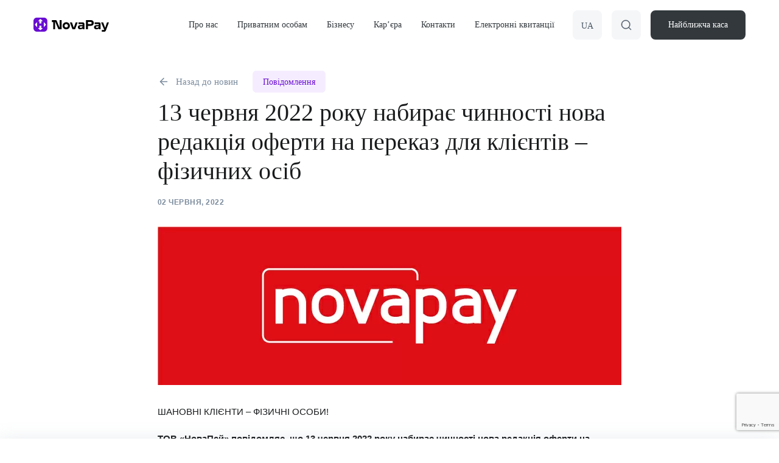

--- FILE ---
content_type: text/html; charset=UTF-8
request_url: https://novapay.ua/13-chervnya-2022-roku-nabiraie-chinnosti-nova-re/
body_size: 17218
content:
<!DOCTYPE html>
<html lang="uk">
<head>
    <meta charset="UTF-8">
    <meta http-equiv="X-UA-Compatible" content="IE=edge">
    <meta name="viewport" content="width=device-width, initial-scale=1">
    <meta name="facebook-domain-verification" content="5aourk6btc9seh5965wksqcs3axirs" />

    <!-- Optional theme -->
    <!-- HTML5 shim and Respond.js for IE8 support of HTML5 elements and media queries -->
    <!-- WARNING: Respond.js doesn't work if you view the page via file:// -->
    <!--[if lt IE 9]>
    <script src="https://oss.maxcdn.com/html5shiv/3.7.3/html5shiv.min.js"></script>
    <script src="https://oss.maxcdn.com/respond/1.4.2/respond.min.js"></script>
    <![endif]-->
	<meta name='robots' content='index, follow, max-image-preview:large, max-snippet:-1, max-video-preview:-1' />
	<style>img:is([sizes="auto" i], [sizes^="auto," i]) { contain-intrinsic-size: 3000px 1500px }</style>
	<link rel="alternate" hreflang="uk" href="https://novapay.ua/13-chervnya-2022-roku-nabiraie-chinnosti-nova-re/" />
<link rel="alternate" hreflang="x-default" href="https://novapay.ua/13-chervnya-2022-roku-nabiraie-chinnosti-nova-re/" />

	<!-- This site is optimized with the Yoast SEO plugin v23.3 - https://yoast.com/wordpress/plugins/seo/ -->
	<title>13 червня 2022 року набирає чинності нова редакція оферти на переказ для клієнтів – фізичних осіб - NovaPay</title>
	<link rel="canonical" href="https://novapay.ua/13-chervnya-2022-roku-nabiraie-chinnosti-nova-re/" />
	<meta property="og:locale" content="uk_UA" />
	<meta property="og:type" content="article" />
	<meta property="og:title" content="13 червня 2022 року набирає чинності нова редакція оферти на переказ для клієнтів – фізичних осіб - NovaPay" />
	<meta property="og:description" content="ШАНОВНІ КЛІЄНТИ &#8211; ФІЗИЧНІ ОСОБИ! ТОВ «НоваПей» повідомляє, що 13 червня 2022 року набирає чинності нова редакція оферти на переказ. Із новою редакцією оферти на&hellip;" />
	<meta property="og:url" content="https://novapay.ua/13-chervnya-2022-roku-nabiraie-chinnosti-nova-re/" />
	<meta property="og:site_name" content="NovaPay" />
	<meta property="article:published_time" content="2022-06-02T10:27:57+00:00" />
	<meta property="og:image" content="https://novapay.ua/wp-content/uploads/2021/02/logo_news_r.jpg" />
	<meta property="og:image:width" content="762" />
	<meta property="og:image:height" content="260" />
	<meta property="og:image:type" content="image/jpeg" />
	<meta name="author" content="Александр" />
	<meta name="twitter:card" content="summary_large_image" />
	<meta name="twitter:label1" content="Написано" />
	<meta name="twitter:data1" content="Александр" />
	<meta name="twitter:label2" content="Прибл. час читання" />
	<meta name="twitter:data2" content="1 хвилина" />
	<script type="application/ld+json" class="yoast-schema-graph">{"@context":"https://schema.org","@graph":[{"@type":"WebPage","@id":"https://novapay.ua/13-chervnya-2022-roku-nabiraie-chinnosti-nova-re/","url":"https://novapay.ua/13-chervnya-2022-roku-nabiraie-chinnosti-nova-re/","name":"13 червня 2022 року набирає чинності нова редакція оферти на переказ для клієнтів – фізичних осіб - NovaPay","isPartOf":{"@id":"https://novapay.ua/#website"},"primaryImageOfPage":{"@id":"https://novapay.ua/13-chervnya-2022-roku-nabiraie-chinnosti-nova-re/#primaryimage"},"image":{"@id":"https://novapay.ua/13-chervnya-2022-roku-nabiraie-chinnosti-nova-re/#primaryimage"},"thumbnailUrl":"https://novapay.ua/wp-content/uploads/2021/02/logo_news_r.jpg","datePublished":"2022-06-02T10:27:57+00:00","dateModified":"2022-06-02T10:27:57+00:00","author":{"@id":"https://novapay.ua/#/schema/person/5428803e875efa90207695c96755151b"},"breadcrumb":{"@id":"https://novapay.ua/13-chervnya-2022-roku-nabiraie-chinnosti-nova-re/#breadcrumb"},"inLanguage":"uk","potentialAction":[{"@type":"ReadAction","target":["https://novapay.ua/13-chervnya-2022-roku-nabiraie-chinnosti-nova-re/"]}]},{"@type":"ImageObject","inLanguage":"uk","@id":"https://novapay.ua/13-chervnya-2022-roku-nabiraie-chinnosti-nova-re/#primaryimage","url":"https://novapay.ua/wp-content/uploads/2021/02/logo_news_r.jpg","contentUrl":"https://novapay.ua/wp-content/uploads/2021/02/logo_news_r.jpg","width":762,"height":260},{"@type":"BreadcrumbList","@id":"https://novapay.ua/13-chervnya-2022-roku-nabiraie-chinnosti-nova-re/#breadcrumb","itemListElement":[{"@type":"ListItem","position":1,"name":"Головна Сторінка","item":"https://novapay.ua/"},{"@type":"ListItem","position":2,"name":"13 червня 2022 року набирає чинності нова редакція оферти на переказ для клієнтів – фізичних осіб"}]},{"@type":"WebSite","@id":"https://novapay.ua/#website","url":"https://novapay.ua/","name":"NovaPay","description":"Фінансовий сервіс","potentialAction":[{"@type":"SearchAction","target":{"@type":"EntryPoint","urlTemplate":"https://novapay.ua/?s={search_term_string}"},"query-input":"required name=search_term_string"}],"inLanguage":"uk"},{"@type":"Person","@id":"https://novapay.ua/#/schema/person/5428803e875efa90207695c96755151b","name":"Александр","image":{"@type":"ImageObject","inLanguage":"uk","@id":"https://novapay.ua/#/schema/person/image/","url":"https://secure.gravatar.com/avatar/69ad945ec9fd3b5ef800122f6411765e0a0569d3f06c351db4346c7554025d5d?s=96&d=mm&r=g","contentUrl":"https://secure.gravatar.com/avatar/69ad945ec9fd3b5ef800122f6411765e0a0569d3f06c351db4346c7554025d5d?s=96&d=mm&r=g","caption":"Александр"},"url":"https://novapay.ua/author/alex/"}]}</script>
	<!-- / Yoast SEO plugin. -->


<link rel="alternate" type="application/rss+xml" title="NovaPay &raquo; 13 червня 2022 року набирає чинності нова редакція оферти на переказ для клієнтів – фізичних осіб Канал коментарів" href="https://novapay.ua/13-chervnya-2022-roku-nabiraie-chinnosti-nova-re/feed/" />
<link rel='stylesheet' id='wp-block-library-css' href='https://novapay.ua/wp-includes/css/dist/block-library/style.min.css?ver=6.8.1' type='text/css' media='all' />
<style id='classic-theme-styles-inline-css' type='text/css'>
/*! This file is auto-generated */
.wp-block-button__link{color:#fff;background-color:#32373c;border-radius:9999px;box-shadow:none;text-decoration:none;padding:calc(.667em + 2px) calc(1.333em + 2px);font-size:1.125em}.wp-block-file__button{background:#32373c;color:#fff;text-decoration:none}
</style>
<style id='global-styles-inline-css' type='text/css'>
:root{--wp--preset--aspect-ratio--square: 1;--wp--preset--aspect-ratio--4-3: 4/3;--wp--preset--aspect-ratio--3-4: 3/4;--wp--preset--aspect-ratio--3-2: 3/2;--wp--preset--aspect-ratio--2-3: 2/3;--wp--preset--aspect-ratio--16-9: 16/9;--wp--preset--aspect-ratio--9-16: 9/16;--wp--preset--color--black: #000000;--wp--preset--color--cyan-bluish-gray: #abb8c3;--wp--preset--color--white: #ffffff;--wp--preset--color--pale-pink: #f78da7;--wp--preset--color--vivid-red: #cf2e2e;--wp--preset--color--luminous-vivid-orange: #ff6900;--wp--preset--color--luminous-vivid-amber: #fcb900;--wp--preset--color--light-green-cyan: #7bdcb5;--wp--preset--color--vivid-green-cyan: #00d084;--wp--preset--color--pale-cyan-blue: #8ed1fc;--wp--preset--color--vivid-cyan-blue: #0693e3;--wp--preset--color--vivid-purple: #9b51e0;--wp--preset--gradient--vivid-cyan-blue-to-vivid-purple: linear-gradient(135deg,rgba(6,147,227,1) 0%,rgb(155,81,224) 100%);--wp--preset--gradient--light-green-cyan-to-vivid-green-cyan: linear-gradient(135deg,rgb(122,220,180) 0%,rgb(0,208,130) 100%);--wp--preset--gradient--luminous-vivid-amber-to-luminous-vivid-orange: linear-gradient(135deg,rgba(252,185,0,1) 0%,rgba(255,105,0,1) 100%);--wp--preset--gradient--luminous-vivid-orange-to-vivid-red: linear-gradient(135deg,rgba(255,105,0,1) 0%,rgb(207,46,46) 100%);--wp--preset--gradient--very-light-gray-to-cyan-bluish-gray: linear-gradient(135deg,rgb(238,238,238) 0%,rgb(169,184,195) 100%);--wp--preset--gradient--cool-to-warm-spectrum: linear-gradient(135deg,rgb(74,234,220) 0%,rgb(151,120,209) 20%,rgb(207,42,186) 40%,rgb(238,44,130) 60%,rgb(251,105,98) 80%,rgb(254,248,76) 100%);--wp--preset--gradient--blush-light-purple: linear-gradient(135deg,rgb(255,206,236) 0%,rgb(152,150,240) 100%);--wp--preset--gradient--blush-bordeaux: linear-gradient(135deg,rgb(254,205,165) 0%,rgb(254,45,45) 50%,rgb(107,0,62) 100%);--wp--preset--gradient--luminous-dusk: linear-gradient(135deg,rgb(255,203,112) 0%,rgb(199,81,192) 50%,rgb(65,88,208) 100%);--wp--preset--gradient--pale-ocean: linear-gradient(135deg,rgb(255,245,203) 0%,rgb(182,227,212) 50%,rgb(51,167,181) 100%);--wp--preset--gradient--electric-grass: linear-gradient(135deg,rgb(202,248,128) 0%,rgb(113,206,126) 100%);--wp--preset--gradient--midnight: linear-gradient(135deg,rgb(2,3,129) 0%,rgb(40,116,252) 100%);--wp--preset--font-size--small: 13px;--wp--preset--font-size--medium: 20px;--wp--preset--font-size--large: 36px;--wp--preset--font-size--x-large: 42px;--wp--preset--spacing--20: 0.44rem;--wp--preset--spacing--30: 0.67rem;--wp--preset--spacing--40: 1rem;--wp--preset--spacing--50: 1.5rem;--wp--preset--spacing--60: 2.25rem;--wp--preset--spacing--70: 3.38rem;--wp--preset--spacing--80: 5.06rem;--wp--preset--shadow--natural: 6px 6px 9px rgba(0, 0, 0, 0.2);--wp--preset--shadow--deep: 12px 12px 50px rgba(0, 0, 0, 0.4);--wp--preset--shadow--sharp: 6px 6px 0px rgba(0, 0, 0, 0.2);--wp--preset--shadow--outlined: 6px 6px 0px -3px rgba(255, 255, 255, 1), 6px 6px rgba(0, 0, 0, 1);--wp--preset--shadow--crisp: 6px 6px 0px rgba(0, 0, 0, 1);}:where(.is-layout-flex){gap: 0.5em;}:where(.is-layout-grid){gap: 0.5em;}body .is-layout-flex{display: flex;}.is-layout-flex{flex-wrap: wrap;align-items: center;}.is-layout-flex > :is(*, div){margin: 0;}body .is-layout-grid{display: grid;}.is-layout-grid > :is(*, div){margin: 0;}:where(.wp-block-columns.is-layout-flex){gap: 2em;}:where(.wp-block-columns.is-layout-grid){gap: 2em;}:where(.wp-block-post-template.is-layout-flex){gap: 1.25em;}:where(.wp-block-post-template.is-layout-grid){gap: 1.25em;}.has-black-color{color: var(--wp--preset--color--black) !important;}.has-cyan-bluish-gray-color{color: var(--wp--preset--color--cyan-bluish-gray) !important;}.has-white-color{color: var(--wp--preset--color--white) !important;}.has-pale-pink-color{color: var(--wp--preset--color--pale-pink) !important;}.has-vivid-red-color{color: var(--wp--preset--color--vivid-red) !important;}.has-luminous-vivid-orange-color{color: var(--wp--preset--color--luminous-vivid-orange) !important;}.has-luminous-vivid-amber-color{color: var(--wp--preset--color--luminous-vivid-amber) !important;}.has-light-green-cyan-color{color: var(--wp--preset--color--light-green-cyan) !important;}.has-vivid-green-cyan-color{color: var(--wp--preset--color--vivid-green-cyan) !important;}.has-pale-cyan-blue-color{color: var(--wp--preset--color--pale-cyan-blue) !important;}.has-vivid-cyan-blue-color{color: var(--wp--preset--color--vivid-cyan-blue) !important;}.has-vivid-purple-color{color: var(--wp--preset--color--vivid-purple) !important;}.has-black-background-color{background-color: var(--wp--preset--color--black) !important;}.has-cyan-bluish-gray-background-color{background-color: var(--wp--preset--color--cyan-bluish-gray) !important;}.has-white-background-color{background-color: var(--wp--preset--color--white) !important;}.has-pale-pink-background-color{background-color: var(--wp--preset--color--pale-pink) !important;}.has-vivid-red-background-color{background-color: var(--wp--preset--color--vivid-red) !important;}.has-luminous-vivid-orange-background-color{background-color: var(--wp--preset--color--luminous-vivid-orange) !important;}.has-luminous-vivid-amber-background-color{background-color: var(--wp--preset--color--luminous-vivid-amber) !important;}.has-light-green-cyan-background-color{background-color: var(--wp--preset--color--light-green-cyan) !important;}.has-vivid-green-cyan-background-color{background-color: var(--wp--preset--color--vivid-green-cyan) !important;}.has-pale-cyan-blue-background-color{background-color: var(--wp--preset--color--pale-cyan-blue) !important;}.has-vivid-cyan-blue-background-color{background-color: var(--wp--preset--color--vivid-cyan-blue) !important;}.has-vivid-purple-background-color{background-color: var(--wp--preset--color--vivid-purple) !important;}.has-black-border-color{border-color: var(--wp--preset--color--black) !important;}.has-cyan-bluish-gray-border-color{border-color: var(--wp--preset--color--cyan-bluish-gray) !important;}.has-white-border-color{border-color: var(--wp--preset--color--white) !important;}.has-pale-pink-border-color{border-color: var(--wp--preset--color--pale-pink) !important;}.has-vivid-red-border-color{border-color: var(--wp--preset--color--vivid-red) !important;}.has-luminous-vivid-orange-border-color{border-color: var(--wp--preset--color--luminous-vivid-orange) !important;}.has-luminous-vivid-amber-border-color{border-color: var(--wp--preset--color--luminous-vivid-amber) !important;}.has-light-green-cyan-border-color{border-color: var(--wp--preset--color--light-green-cyan) !important;}.has-vivid-green-cyan-border-color{border-color: var(--wp--preset--color--vivid-green-cyan) !important;}.has-pale-cyan-blue-border-color{border-color: var(--wp--preset--color--pale-cyan-blue) !important;}.has-vivid-cyan-blue-border-color{border-color: var(--wp--preset--color--vivid-cyan-blue) !important;}.has-vivid-purple-border-color{border-color: var(--wp--preset--color--vivid-purple) !important;}.has-vivid-cyan-blue-to-vivid-purple-gradient-background{background: var(--wp--preset--gradient--vivid-cyan-blue-to-vivid-purple) !important;}.has-light-green-cyan-to-vivid-green-cyan-gradient-background{background: var(--wp--preset--gradient--light-green-cyan-to-vivid-green-cyan) !important;}.has-luminous-vivid-amber-to-luminous-vivid-orange-gradient-background{background: var(--wp--preset--gradient--luminous-vivid-amber-to-luminous-vivid-orange) !important;}.has-luminous-vivid-orange-to-vivid-red-gradient-background{background: var(--wp--preset--gradient--luminous-vivid-orange-to-vivid-red) !important;}.has-very-light-gray-to-cyan-bluish-gray-gradient-background{background: var(--wp--preset--gradient--very-light-gray-to-cyan-bluish-gray) !important;}.has-cool-to-warm-spectrum-gradient-background{background: var(--wp--preset--gradient--cool-to-warm-spectrum) !important;}.has-blush-light-purple-gradient-background{background: var(--wp--preset--gradient--blush-light-purple) !important;}.has-blush-bordeaux-gradient-background{background: var(--wp--preset--gradient--blush-bordeaux) !important;}.has-luminous-dusk-gradient-background{background: var(--wp--preset--gradient--luminous-dusk) !important;}.has-pale-ocean-gradient-background{background: var(--wp--preset--gradient--pale-ocean) !important;}.has-electric-grass-gradient-background{background: var(--wp--preset--gradient--electric-grass) !important;}.has-midnight-gradient-background{background: var(--wp--preset--gradient--midnight) !important;}.has-small-font-size{font-size: var(--wp--preset--font-size--small) !important;}.has-medium-font-size{font-size: var(--wp--preset--font-size--medium) !important;}.has-large-font-size{font-size: var(--wp--preset--font-size--large) !important;}.has-x-large-font-size{font-size: var(--wp--preset--font-size--x-large) !important;}
:where(.wp-block-post-template.is-layout-flex){gap: 1.25em;}:where(.wp-block-post-template.is-layout-grid){gap: 1.25em;}
:where(.wp-block-columns.is-layout-flex){gap: 2em;}:where(.wp-block-columns.is-layout-grid){gap: 2em;}
:root :where(.wp-block-pullquote){font-size: 1.5em;line-height: 1.6;}
</style>
<link rel='stylesheet' id='contact-form-7-css' href='https://novapay.ua/wp-content/plugins/contact-form-7/includes/css/styles.css?ver=5.9.8' type='text/css' media='all' />
<link rel='stylesheet' id='wpml-legacy-dropdown-0-css' href='https://novapay.ua/wp-content/plugins/sitepress-multilingual-cms/templates/language-switchers/legacy-dropdown/style.min.css?ver=1' type='text/css' media='all' />
<link rel='stylesheet' id='wpml-legacy-horizontal-list-0-css' href='https://novapay.ua/wp-content/plugins/sitepress-multilingual-cms/templates/language-switchers/legacy-list-horizontal/style.min.css?ver=1' type='text/css' media='all' />
<style id='wpml-legacy-horizontal-list-0-inline-css' type='text/css'>
.wpml-ls-statics-footer a, .wpml-ls-statics-footer .wpml-ls-sub-menu a, .wpml-ls-statics-footer .wpml-ls-sub-menu a:link, .wpml-ls-statics-footer li:not(.wpml-ls-current-language) .wpml-ls-link, .wpml-ls-statics-footer li:not(.wpml-ls-current-language) .wpml-ls-link:link {color:#444444;background-color:#ffffff;}.wpml-ls-statics-footer a, .wpml-ls-statics-footer .wpml-ls-sub-menu a:hover,.wpml-ls-statics-footer .wpml-ls-sub-menu a:focus, .wpml-ls-statics-footer .wpml-ls-sub-menu a:link:hover, .wpml-ls-statics-footer .wpml-ls-sub-menu a:link:focus {color:#000000;background-color:#eeeeee;}.wpml-ls-statics-footer .wpml-ls-current-language > a {color:#444444;background-color:#ffffff;}.wpml-ls-statics-footer .wpml-ls-current-language:hover>a, .wpml-ls-statics-footer .wpml-ls-current-language>a:focus {color:#000000;background-color:#eeeeee;}
header .right-nav__lang .wpml-ls-item-toggle { padding: 0; border: none } header .right-nav__lang ul { display: inline-flex; } header .right-nav__lang .wpml-ls-legacy-dropdown { width: auto; max-width: unset; } header .right-nav__lang .wpml-ls-legacy-dropdown .wpml-ls-sub-menu { border: none; } header .right-nav__lang .wpml-ls-link { min-width: 48px; height: 48px; margin: 10px 0 0 -15px; padding: 0; position: relative; width: 48px; height: 48px; background: #F5F6F8; display: inline-flex; align-items: center; justify-content: center; border-radius: 0 0 8px 8px; cursor: pointer; transition: none; z-index: 9; border: none; } header ul.wpml-ls-sub-menu li a:hover::after, header .wpml-ls-legacy-dropdown a.wpml-ls-item-toggle::after, header .right-nav_lang ul li a::after { display: none; } header .wpml-ls-legacy-dropdown .wpml-ls-current-language:hover > a, header .wpml-ls-legacy-dropdown a:focus, header .wpml-ls-legacy-dropdown a:hover { color: #4C5866; } header .wpml-ls-legacy-dropdown .wpml-ls-current-language > a, header .wpml-ls-legacy-dropdown a, header .wpml-ls-legacy-dropdown a, header .wpml-ls-legacy-dropdown .wpml-ls-current-language:hover > a, header .wpml-ls-legacy-dropdown a:focus, header .wpml-ls-legacy-dropdown a:hover { color: #4C5866; background: #F5F6F8; } .wpml-ls-sub-menu .wpml-ls-item .wpml-ls-native { font-family: Fixel Display Regular; } .right-nav__lang:hover, .right-nav__lang:hover .wpml-ls-sub-menu .wpml-ls-link { box-shadow: 0px 4px 8px 0px #690DD314; } .right-nav__lang .wpml-ls-sub-menu .wpml-ls-link:hover .wpml-ls-native { font-family: Fixel Display Semibold; } .right-nav__lang .wpml-ls-sub-menu .wpml-ls-link::before { width: 18px; border: #E3E3E3 1px solid; position: absolute; z-index: 1000; top: 4px; content: ""; }
</style>
<link rel='stylesheet' id='cms-navigation-style-base-css' href='https://novapay.ua/wp-content/plugins/wpml-cms-nav/res/css/cms-navigation-base.css?ver=1.5.5' type='text/css' media='screen' />
<link rel='stylesheet' id='cms-navigation-style-css' href='https://novapay.ua/wp-content/plugins/wpml-cms-nav/res/css/cms-navigation.css?ver=1.5.5' type='text/css' media='screen' />
<link rel='stylesheet' id='bootstrap_css-css' href='https://novapay.ua/wp-content/themes/novapay/vendor/bootstrap/bootstrap.css?ver=6.8.1' type='text/css' media='all' />
<link rel='stylesheet' id='slick-css' href='https://novapay.ua/wp-content/themes/novapay/vendor/slick-1.8.1/slick.css?ver=6.8.1' type='text/css' media='all' />
<link rel='stylesheet' id='fonts-css' href='https://novapay.ua/wp-content/themes/novapay/css/fonts.css?ver=1769449371' type='text/css' media='all' />
<link rel='stylesheet' id='app-css' href='https://novapay.ua/wp-content/themes/novapay/css/app.css?ver=1769449371' type='text/css' media='all' />
<link rel='stylesheet' id='my-css' href='https://novapay.ua/wp-content/themes/novapay/css/my.css?ver=1769449371' type='text/css' media='all' />
<script type="text/javascript" id="wpml-cookie-js-extra">
/* <![CDATA[ */
var wpml_cookies = {"wp-wpml_current_language":{"value":"uk","expires":1,"path":"\/"}};
var wpml_cookies = {"wp-wpml_current_language":{"value":"uk","expires":1,"path":"\/"}};
/* ]]> */
</script>
<script type="text/javascript" src="https://novapay.ua/wp-content/plugins/sitepress-multilingual-cms/res/js/cookies/language-cookie.js?ver=4.6.14" id="wpml-cookie-js" defer="defer" data-wp-strategy="defer"></script>
<script type="text/javascript" src="https://novapay.ua/wp-content/plugins/sitepress-multilingual-cms/templates/language-switchers/legacy-dropdown/script.min.js?ver=1" id="wpml-legacy-dropdown-0-js"></script>
<script type="text/javascript" src="https://novapay.ua/wp-content/themes/novapay/vendor/js/jquery-3.5.1.min.js?ver=6.8.1" id="jquery-js"></script>
<script type="text/javascript" src="https://novapay.ua/wp-content/themes/novapay/vendor/slick-1.8.1/slick.min.js?ver=6.8.1" id="slick_js-js"></script>
<script type="text/javascript" src="https://novapay.ua/wp-content/themes/novapay/vendor/bootstrap/bootstrap.min.js?ver=6.8.1" id="bootstrap_js-js"></script>
<script type="text/javascript" src="https://novapay.ua/wp-content/themes/novapay/vendor/js/jquery.inputmask.min.js?ver=6.8.1" id="jquery.inputmask-js"></script>
<script type="text/javascript" src="https://novapay.ua/wp-content/themes/novapay/js/app.js?ver=1769449371" id="app-js"></script>
<script type="text/javascript" src="https://novapay.ua/wp-content/themes/novapay/js/my.js?ver=1769449371" id="my-js"></script>
<link rel="https://api.w.org/" href="https://novapay.ua/wp-json/" /><link rel="alternate" title="JSON" type="application/json" href="https://novapay.ua/wp-json/wp/v2/posts/4602" /><link rel="EditURI" type="application/rsd+xml" title="RSD" href="https://novapay.ua/xmlrpc.php?rsd" />
<link rel='shortlink' href='https://novapay.ua/?p=4602' />
<link rel="alternate" title="oEmbed (JSON)" type="application/json+oembed" href="https://novapay.ua/wp-json/oembed/1.0/embed?url=https%3A%2F%2Fnovapay.ua%2F13-chervnya-2022-roku-nabiraie-chinnosti-nova-re%2F" />
<link rel="alternate" title="oEmbed (XML)" type="text/xml+oembed" href="https://novapay.ua/wp-json/oembed/1.0/embed?url=https%3A%2F%2Fnovapay.ua%2F13-chervnya-2022-roku-nabiraie-chinnosti-nova-re%2F&#038;format=xml" />
<meta name="generator" content="WPML ver:4.6.14 stt:1,54;" />
<script>document.createElement( "picture" );if(!window.HTMLPictureElement && document.addEventListener) {window.addEventListener("DOMContentLoaded", function() {var s = document.createElement("script");s.src = "https://novapay.ua/wp-content/plugins/webp-express/js/picturefill.min.js";document.body.appendChild(s);});}</script><script type="text/javascript">window.my_wp_data = {"ajax_url":"https:\/\/novapay.ua\/wp-admin\/admin-ajax.php","my_auth_flag":false,"my_ajax_get_post_nonce":"86af280d2b","stylesheet_directory_uri":"https:\/\/novapay.ua\/wp-content\/themes\/novapay"};</script><meta name="generator" content="Elementor 3.24.5; features: additional_custom_breakpoints; settings: css_print_method-external, google_font-enabled, font_display-auto">
			<style>
				.e-con.e-parent:nth-of-type(n+4):not(.e-lazyloaded):not(.e-no-lazyload),
				.e-con.e-parent:nth-of-type(n+4):not(.e-lazyloaded):not(.e-no-lazyload) * {
					background-image: none !important;
				}
				@media screen and (max-height: 1024px) {
					.e-con.e-parent:nth-of-type(n+3):not(.e-lazyloaded):not(.e-no-lazyload),
					.e-con.e-parent:nth-of-type(n+3):not(.e-lazyloaded):not(.e-no-lazyload) * {
						background-image: none !important;
					}
				}
				@media screen and (max-height: 640px) {
					.e-con.e-parent:nth-of-type(n+2):not(.e-lazyloaded):not(.e-no-lazyload),
					.e-con.e-parent:nth-of-type(n+2):not(.e-lazyloaded):not(.e-no-lazyload) * {
						background-image: none !important;
					}
				}
			</style>
			<link rel="icon" href="https://novapay.ua/wp-content/uploads/2025/01/cropped-cropped-cropped-logo-32x32.png" sizes="32x32" />
<link rel="icon" href="https://novapay.ua/wp-content/uploads/2025/01/cropped-cropped-cropped-logo-192x192.png" sizes="192x192" />
<link rel="apple-touch-icon" href="https://novapay.ua/wp-content/uploads/2025/01/cropped-cropped-cropped-logo-180x180.png" />
<meta name="msapplication-TileImage" content="https://novapay.ua/wp-content/uploads/2025/01/cropped-cropped-cropped-logo-270x270.png" />
    <!-- Google Tag Manager -->
    <script>(function(w,d,s,l,i){w[l]=w[l]||[];w[l].push({'gtm.start':new Date().getTime(),event:'gtm.js'});var f=d.getElementsByTagName(s)[0],j=d.createElement(s),dl=l!='dataLayer'?'&l='+l:'';j.async=true;j.src='https://www.googletagmanager.com/gtm.js?id='+i+dl;f.parentNode.insertBefore(j,f);})(window,document,'script','dataLayer','GTM-57VDZZM');</script>
    <!-- End Google Tag Manager -->
<meta name="google-site-verification" content="eau_PSkfVpurfKNLDomll50S8tNgFLzh_3CPEp2JfoE" />
<!-- Meta Pixel Code -->
<script>
  !function(f,b,e,v,n,t,s)
  {if(f.fbq)return;n=f.fbq=function(){n.callMethod?
  n.callMethod.apply(n,arguments):n.queue.push(arguments)};
  if(!f._fbq)f._fbq=n;n.push=n;n.loaded=!0;n.version='2.0';
  n.queue=[];t=b.createElement(e);t.async=!0;
  t.src=v;s=b.getElementsByTagName(e)[0];
  s.parentNode.insertBefore(t,s)}(window, document,'script',
  'https://connect.facebook.net/en_US/fbevents.js');
  fbq('init', '650134880295915');
  fbq('track', 'PageView');
</script>
<noscript><img height="1" width="1" style="display:none"
  src="https://www.facebook.com/tr?id=650134880295915&ev=PageView&noscript=1"
/></noscript>
<!-- End Meta Pixel Code -->

</head>

<body class="wp-singular post-template-default single single-post postid-4602 single-format-standard wp-theme-novapay elementor-default elementor-kit-1405">

<!-- Google Tag Manager (noscript) -->
<noscript><iframe src="https://www.googletagmanager.com/ns.html?id=GTM-57VDZZM"
                  height="0" width="0" style="display:none;visibility:hidden"></iframe></noscript>
<!-- End Google Tag Manager (noscript) -->

<!-- START HEADER -->
<header>
    <div class="container">
        <a href="https://novapay.ua" class="logo">
            <img src="https://novapay.ua/wp-content/uploads/2023/11/novapay-new.svg" alt="NovaPay">
        </a>
        <div class="right-nav">
	        <div class="desktop-nav"><ul id="top_menu" class=""><li id="menu-item-517" class="w-submenu menu_section_about menu-item menu-item-type-custom menu-item-object-custom menu-item-517"><a href="#">Про нас</a><div class="submenu w-half">
	<div class="left-side">
		<div id="nav_menu-7" class="widget_nav_menu widget"><p class="title">Про компанію</p><div class="menu-topmenuabout-container"><ul id="menu-topmenuabout" class="menu"><li id="menu-item-529" class="menu-item menu-item-type-post_type menu-item-object-page menu-item-529"><a href="https://novapay.ua/sogodni/">NovaPay сьогодні</a></li>
<li id="menu-item-528" class="menu-item menu-item-type-post_type menu-item-object-page menu-item-528"><a href="https://novapay.ua/komanda/">Наша команда</a></li>
<li id="menu-item-9049" class="menu-item menu-item-type-post_type menu-item-object-page menu-item-9049"><a href="https://novapay.ua/nova-group/">Група NOVA</a></li>
<li id="menu-item-530" class="menu-item menu-item-type-taxonomy menu-item-object-category current-post-ancestor current-menu-parent current-post-parent menu-item-530"><a href="https://novapay.ua/category/news/">Новини</a></li>
</ul></div></div>	</div>
	<div class="right-side">
		<div id="custom_html-2" class="widget_text widget_custom_html widget"><p class="title">Останні новини</p><div class="textwidget custom-html-widget"><ul class="arrows">
		<li>
		<a href="https://novapay.ua/rezultati-novapay-u-2025/">NovaPay у 2025: 3&nbsp;млн рекордних транзакцій на день, довіра 389,7&nbsp;млрд грн переказів, 1,5&nbsp;млрд грн до бюджету</a>
	</li>
		<li>
		<a href="https://novapay.ua/nova-redaktsiya-dogovoru-nadannya-poslug-fo/">26 лютого 2026 року набирає чинності нова редакція Публічного договору про надання платіжних послуг фізичним особам</a>
	</li>
	</ul>
</div></div>	</div>
</div></li>
<li id="menu-item-518" class="w-submenu menu_section_user menu-item menu-item-type-custom menu-item-object-custom menu-item-518"><a href="#">Приватним особам</a><div class="submenu">
    <div class="menu-column">
	    <div id="nav_menu-8" class="widget_nav_menu widget"><p class="title">Фінансові послуги</p><div class="menu-topmenuuser1-container"><ul id="menu-topmenuuser1" class="menu"><li id="menu-item-5238" class="menu-item menu-item-type-post_type menu-item-object-page menu-item-5238"><a href="https://novapay.ua/credit/">Посилка в кредит</a></li>
<li id="menu-item-9181" class="menu-item menu-item-type-post_type menu-item-object-page menu-item-9181"><a href="https://novapay.ua/pisljaplata/">Післяплата</a></li>
<li id="menu-item-4389" class="menu-item menu-item-type-post_type menu-item-object-page menu-item-4389"><a href="https://novapay.ua/myttjevyj/">Миттєвий переказ готівкою</a></li>
<li id="menu-item-16428" class="menu-item menu-item-type-post_type menu-item-object-page menu-item-16428"><a href="https://novapay.ua/international/">Виплата міжнародних переказів</a></li>
<li id="menu-item-4485" class="menu-item menu-item-type-post_type menu-item-object-page menu-item-4485"><a href="https://novapay.ua/card/">Зняття готівки та поповнення картки</a></li>
<li id="menu-item-4597" class="menu-item menu-item-type-post_type menu-item-object-page menu-item-4597"><a href="https://novapay.ua/oplata-rahunkiv/">Оплата рахунків і послуг</a></li>
</ul></div></div>    </div>
    <div class="menu-column">
	    <div id="nav_menu-9" class="widget_nav_menu widget"><p class="title">Онлайн можливості</p><div class="menu-topmenuuser2-container"><ul id="menu-topmenuuser2" class="menu"><li id="menu-item-7238" class="menu-item menu-item-type-post_type menu-item-object-page menu-item-7238"><a href="https://novapay.ua/app/">Додаток NovaPay</a></li>
<li id="menu-item-17641" class="menu-item menu-item-type-post_type menu-item-object-page menu-item-17641"><a href="https://novapay.ua/credit-card/">Кредитна картка</a></li>
<li id="menu-item-17267" class="menu-item menu-item-type-post_type menu-item-object-page menu-item-17267"><a href="https://novapay.ua/rozstrochka/">Розстрочка</a></li>
<li id="menu-item-8622" class="menu-item menu-item-type-post_type menu-item-object-page menu-item-8622"><a href="https://novapay.ua/bonds/">Облігації</a></li>
<li id="menu-item-11669" class="menu-item menu-item-type-post_type menu-item-object-page menu-item-11669"><a href="https://novapay.ua/vygoda/">Вигода</a></li>
<li id="menu-item-12007" class="menu-item menu-item-type-post_type menu-item-object-page menu-item-12007"><a href="https://novapay.ua/case/">Кейс</a></li>
<li id="menu-item-12391" class="menu-item menu-item-type-post_type menu-item-object-page menu-item-12391"><a href="https://novapay.ua/platizh-za-iban/">Платежі за IBAN</a></li>
<li id="menu-item-11817" class="menu-item menu-item-type-post_type menu-item-object-page menu-item-11817"><a href="https://novapay.ua/split-bill/">Розділення оплати</a></li>
<li id="menu-item-5151" class="menu-item menu-item-type-post_type menu-item-object-page menu-item-5151"><a href="https://novapay.ua/autospysannya/">Автосписання</a></li>
<li id="menu-item-540" class="menu-item menu-item-type-post_type menu-item-object-page menu-item-540"><a href="https://novapay.ua/oplata-za-inshu/">Оплата посилок за близьких</a></li>
</ul></div></div>    </div>
    <div class="menu-column">
	    <div id="nav_menu-10" class="widget_nav_menu widget"><p class="title">Інфо</p><div class="menu-topmenuuser3-container"><ul id="menu-topmenuuser3" class="menu"><li id="menu-item-1600" class="menu-item menu-item-type-post_type menu-item-object-page menu-item-1600"><a href="https://novapay.ua/dokumenty-dlja-perekazu/">Документи для отримання/ відправлення переказів</a></li>
<li id="menu-item-543" class="menu-item menu-item-type-post_type menu-item-object-page menu-item-543"><a href="https://novapay.ua/taryfy/">Тарифи</a></li>
<li id="menu-item-19796" class="menu-item menu-item-type-post_type menu-item-object-page menu-item-19796"><a href="https://novapay.ua/limity/">Ліміти</a></li>
<li id="menu-item-544" class="menu-item menu-item-type-post_type menu-item-object-page menu-item-544"><a href="https://novapay.ua/veryfikatsija/">Верифікація</a></li>
<li id="menu-item-545" class="menu-item menu-item-type-post_type menu-item-object-page menu-item-545"><a href="https://novapay.ua/bezpeka/">Безпека онлайн-платежів</a></li>
</ul></div></div>    </div>
</div></li>
<li id="menu-item-519" class="w-submenu menu_section_business menu-item menu-item-type-custom menu-item-object-custom menu-item-519"><a href="#">Бізнесу</a><div class="submenu">
    <div class="menu-column">
	    <div id="nav_menu-11" class="widget_nav_menu widget"><p class="title">Продукти та сервіси</p><div class="menu-topmenubusiness1-container"><ul id="menu-topmenubusiness1" class="menu"><li id="menu-item-1873" class="menu-item menu-item-type-post_type menu-item-object-page menu-item-1873"><a href="https://novapay.ua/pisljaplata-na-rahunok/">Зарахування післяплати на рахунок</a></li>
<li id="menu-item-546" class="menu-item menu-item-type-post_type menu-item-object-page menu-item-546"><a href="https://novapay.ua/ia/">Інтернет-еквайринг</a></li>
<li id="menu-item-20861" class="menu-item menu-item-type-post_type menu-item-object-page menu-item-20861"><a href="https://novapay.ua/prro-services/">Інтеграція з ПРРО</a></li>
<li id="menu-item-20578" class="menu-item menu-item-type-post_type menu-item-object-page menu-item-20578"><a href="https://novapay.ua/invoice/">Інвойс NovaPay</a></li>
<li id="menu-item-20800" class="menu-item menu-item-type-post_type menu-item-object-page menu-item-20800"><a href="https://novapay.ua/crm-services/">Інтеграції з CRM-системами</a></li>
<li id="menu-item-12537" class="menu-item menu-item-type-post_type menu-item-object-page menu-item-12537"><a href="https://novapay.ua/credit-business/">Кредит для бізнесу</a></li>
<li id="menu-item-16348" class="menu-item menu-item-type-post_type menu-item-object-page menu-item-16348"><a href="https://novapay.ua/salary/">Зарплатний проєкт</a></li>
<li id="menu-item-547" class="menu-item menu-item-type-post_type menu-item-object-page menu-item-547"><a href="https://novapay.ua/vyplaty/">Реєстрові виплати</a></li>
<li id="menu-item-4966" class="menu-item menu-item-type-post_type menu-item-object-page menu-item-4966"><a href="https://novapay.ua/vyruchka/">Торгова виручка</a></li>
<li id="menu-item-2549" class="menu-item menu-item-type-post_type menu-item-object-page menu-item-2549"><a href="https://novapay.ua/partnerstvo/">Партнерські послуги у відділеннях</a></li>
</ul></div></div>    </div>
    <div class="menu-column">
        <div id="nav_menu-14" class="widget_nav_menu widget"><p class="title">Рахунки</p><div class="menu-topmenubusiness3-container"><ul id="menu-topmenubusiness3" class="menu"><li id="menu-item-12197" class="menu-item menu-item-type-post_type menu-item-object-page menu-item-12197"><a href="https://novapay.ua/rakhunok-fop/">Рахунок для ФОП</a></li>
<li id="menu-item-12196" class="menu-item menu-item-type-post_type menu-item-object-page menu-item-12196"><a href="https://novapay.ua/rakhunok-business/">Рахунок для бізнесу</a></li>
<li id="menu-item-12200" class="menu-item menu-item-type-custom menu-item-object-custom menu-item-12200"><a href="https://business.novapay.ua/Auth/Login?ReturnUrl=%2f">Бізнес-кабінет NovaPay</a></li>
<li id="menu-item-17302" class="menu-item menu-item-type-post_type menu-item-object-page menu-item-17302"><a href="https://novapay.ua/fund-case/">Кейс для благодійних фондів</a></li>
</ul></div></div>    </div>
    <div class="menu-column">
	    <div id="nav_menu-12" class="widget_nav_menu widget"><p class="title">Інфо</p><div class="menu-topmenubusiness2-container"><ul id="menu-topmenubusiness2" class="menu"><li id="menu-item-1614" class="menu-item menu-item-type-post_type menu-item-object-page menu-item-1614"><a href="https://novapay.ua/dogovir-dokumenty/">Оформлення договору</a></li>
<li id="menu-item-2750" class="menu-item menu-item-type-post_type menu-item-object-page menu-item-2750"><a href="https://novapay.ua/biznes-tarifi/">Бізнес-тарифи</a></li>
<li id="menu-item-19797" class="menu-item menu-item-type-post_type menu-item-object-page menu-item-19797"><a href="https://novapay.ua/limity/">Ліміти</a></li>
<li id="menu-item-21073" class="menu-item menu-item-type-post_type menu-item-object-page menu-item-21073"><a href="https://novapay.ua/api-novapay/">API сервісів NovaPay</a></li>
</ul></div></div>    </div>
</div></li>
<li id="menu-item-520" class="w-submenu menu_section_career menu-item menu-item-type-custom menu-item-object-custom menu-item-520"><a href="#">Кар’єра</a><div class="submenu w-half career">
    <div class="left-side">
	    <div id="nav_menu-13" class="widget_nav_menu widget"><p class="title">КАР’ЄРА</p><div class="menu-topmenucareer1-container"><ul id="menu-topmenucareer1" class="menu"><li id="menu-item-681" class="menu-item menu-item-type-post_type menu-item-object-page menu-item-681"><a href="https://novapay.ua/korp-kultura/">Корпоративна культура</a></li>
<li id="menu-item-682" class="menu-item menu-item-type-post_type menu-item-object-page menu-item-682"><a href="https://novapay.ua/vakansii/">Вакансії</a></li>
</ul></div></div><div id="custom_html-3" class="widget_text widget_custom_html widget"><div class="textwidget custom-html-widget"><a href="#" class="btn btn-grey" data-toggle="modal" data-target="#resumeModal"><span>Відправити резюме</span></a></div></div>    </div>
    <div class="right-side">
	    <div id="custom_html-4" class="widget_text widget_custom_html widget"><p class="title">Останні вакансії</p><div class="textwidget custom-html-widget"><ul class="arrows">
		<li>
		<a href="https://novapay.ua/vacancy/golovnii-auditor/">Головний аудитор</a>
	</li>
		<li>
		<a href="https://novapay.ua/vacancy/project-menedzher/">Project-менеджер</a>
	</li>
		<li>
		<a href="https://novapay.ua/vacancy/finansovii-analitik-kreditnii-anali/">Фінансовий аналітик (кредитний аналіз)</a>
	</li>
	</ul>
</div></div>    </div>
</div></li>
<li id="menu-item-521" class="menu-item menu-item-type-post_type menu-item-object-page menu-item-521"><a href="https://novapay.ua/kontakty/">Контакти</a></li>
<li id="menu-item-899" class="menu-item menu-item-type-custom menu-item-object-custom menu-item-899"><a target="_blank" rel="noopener" href="https://digital-cheques.novapay.ua/lookup-frame">Електронні квитанції</a></li>
</ul></div>                        <div class="search-wrapper">
                <div class="right-nav__lang">
                    
<div
	 class="wpml-ls-statics-shortcode_actions wpml-ls wpml-ls-legacy-dropdown js-wpml-ls-legacy-dropdown">
	<ul>

		<li tabindex="0" class="wpml-ls-slot-shortcode_actions wpml-ls-item wpml-ls-item-uk wpml-ls-current-language wpml-ls-first-item wpml-ls-last-item wpml-ls-item-legacy-dropdown">
			<a href="#" class="js-wpml-ls-item-toggle wpml-ls-item-toggle">
                <span class="wpml-ls-native">UA</span></a>

			<ul class="wpml-ls-sub-menu">
							</ul>

		</li>

	</ul>
</div>
                </div>
                <div class="right-nav__search">
                    <div class="search-ico">
                        <img src="https://novapay.ua/wp-content/themes/novapay/img/search-ico.svg" alt="">
                        <img src="https://novapay.ua/wp-content/themes/novapay/img/close-search.svg" class="close" alt="">
                    </div>
                </div>
                <form class="search-form" method="get" action="https://novapay.ua/">
                    <input type="search" class="search-input"
                           placeholder="Пошук по сайту..."
                           value="" name="s"
                    >
                </form>
            </div>

	                                        <a href="https://novapay.ua/naiblizhcha-kasa/" class="btn btn-darkgrey">
                        <span>
				            Найближча каса                        </span>
                    </a>
		        	        
            <div class="hamburger">
                <span class="line"></span>
                <span class="line"></span>
                <span class="line"></span>
            </div>
        </div>
    </div>
    <div class="mob-nav">
                <div class="mobile-nav">

        </div>
        <div class="bottom-elems">
			                <a href="https://mobile.novapay.ua/" target="_blank" class="btn btn-red">
                        <span>
				            Завантажити додаток                        </span>
                </a>
            	        	                            <a href="https://novapay.ua/naiblizhcha-kasa/" class="btn btn-darkgrey">
                        <span>
				            Найближча каса                        </span>
                    </a>
		        	        
	        <div class="contact-container mob">
				                <a href="tel:0800307979" class="hot-line">
                    <img src="https://novapay.ua/wp-content/themes/novapay/img/phone-ico.svg" alt="">
                    <span class="line-text">
                        0 800 30 79 79                        <small>Приватним клієнтам</small>
                    </span>
                </a>
                                        <a href="tel:0800304949" class="hot-line">
                    <img src="https://novapay.ua/wp-content/themes/novapay/img/phone-ico.svg" alt="">
                    <span class="line-text">
                        0 800 30 49 49                        <small>Бізнес-клієнтам</small>
                    </span>
                </a>
            			</div>

        </div>
    </div>
</header>
<!-- END HEADER -->
<!-- START CONTENT -->
<section class="content  "><!--CONTENT-->
<main id="post-4602" class="post-4602 post type-post status-publish format-standard has-post-thumbnail hentry category-news tag-povidomlennya">
            <section class="content">
            <article id="article-4602" class="article post-4602 post type-post status-publish format-standard has-post-thumbnail hentry category-news tag-povidomlennya" >

                <div class="section section-post ">
                <div class="container">
                    <div class="post-nav">
                        <a href="https://novapay.ua/category/news/" class="back">
                            <img src="https://novapay.ua/wp-content/themes/novapay/img/grey-arrow-left.svg" alt="">
                            Назад до новин                        </a>
                        <ul class="tags">
		                                                        <li>
                                        <a href="https://novapay.ua/tag/povidomlennya/" class="active">Повідомлення</a>
                                    </li>
			                    		                                            </ul>
                    </div>
                    <h1>13 червня 2022 року набирає чинності нова редакція оферти на переказ для клієнтів – фізичних осіб</h1>
                    <p class="date">02 Червня, 2022</p>
	                                        <div class="post-img">
                            <picture><source srcset="https://novapay.ua/wp-content/webp-express/webp-images/uploads/2021/02/logo_news_r.jpg.webp" type="image/webp"><img src="https://novapay.ua/wp-content/uploads/2021/02/logo_news_r.jpg" loading="lazy" alt="13 червня 2022 року набирає чинності нова редакція оферти на переказ для клієнтів – фізичних осіб" title="13 червня 2022 року набирає чинності нова редакція оферти на переказ для клієнтів – фізичних осіб" class="webpexpress-processed"></picture>
                        </div>
	                                                        <div class="default-content">
                        <p>ШАНОВНІ КЛІЄНТИ &#8211; ФІЗИЧНІ ОСОБИ!</p>
<p><strong>ТОВ «НоваПей» повідомляє, що 13 червня 2022 року набирає чинності нова редакція оферти на переказ. </strong></p>
<p>Із новою редакцією оферти на переказ можна ознайомитись на сайті <a href="https://novapay.ua/">https://novapay.ua/</a> у розділі «Юридична інформація» підрозділі «Документи для приватних осіб» за посиланням: <a href="https://novapay.ua/iuridichna-informatsiya/">https://novapay.ua/iuridichna-informatsiya/</a>. Порядок внесення змін до публічного договору про надання послуг з переказу коштів визначений у розділі 7 договору.</p>
<p>Зміни, що вносяться до публічного договору, стосуються режиму роботи із конфіденційною інформацією клієнта.</p>
                    </div>
                    <div class="share">
                        <p>Поділитися:</p>
                        <ul>
                            <li>
                                <a href="https://facebook.com/sharer/sharer.php?u=https://novapay.ua/13-chervnya-2022-roku-nabiraie-chinnosti-nova-re/" target="_blank">
                                    <img src="https://novapay.ua/wp-content/themes/novapay/img/fb-ico.svg" alt="">
                                </a>
                            </li>
                            <li>
                                <a href="https://www.linkedin.com/cws/share?url=https://novapay.ua/13-chervnya-2022-roku-nabiraie-chinnosti-nova-re/" target="_blank">
                                    <img src="https://novapay.ua/wp-content/themes/novapay/img/linked-ico.svg" alt="">
                                </a>
                            </li>
                            <li>
                                <a  href="https://twitter.com/intent/tweet?text=13 червня 2022 року набирає чинності нова редакція оферти на переказ для клієнтів – фізичних осіб" target="_blank">
                                    <img src="https://novapay.ua/wp-content/themes/novapay/img/twitter.svg" alt="">
                                </a>
                            </li>
                        </ul>
                    </div>
                </div>
            </div>
            </article>
             <script type="application/ld+json">
                {
                    "@context" : "https://schema.org",
                    "@type" : "Article",
                    "mainEntityOfPage":{
                        "@type":"WebPage",
                        "@id":"https://novapay.ua/13-chervnya-2022-roku-nabiraie-chinnosti-nova-re/"
                    },
                    "url" : "",
                    "datePublished": "2022-06-02",
                    "dateModified":"2022-06-02",
                    "headline": "13 червня 2022 року набирає чинності нова редакція оферти на переказ для клієнтів – фізичних осіб",
                    "image": {
                        "@type" : "ImageObject" ,
                        "url": "https://novapay.ua/wp-content/uploads/2021/02/logo_news_r.jpg",
                        "height" : 30,
                        "width" : 30
                    },
                    "articleBody": "ШАНОВНІ КЛІЄНТИ &#8211; ФІЗИЧНІ ОСОБИ!
ТОВ «НоваПей» повідомляє, що 13 червня 2022 року набирає чинності нова редакція оферти на переказ. 
Із новою редакцією оферти на переказ можна ознайомитись на сайті https://novapay.ua/ у розділі «Юридична інформація» підрозділі «Документи для приватних осіб» за посиланням: https://novapay.ua/iuridichna-informatsiya/. Порядок внесення змін до публічного договору про надання послуг з переказу коштів визначений у розділі 7 договору.
Зміни, що вносяться до публічного договору, стосуються режиму роботи із конфіденційною інформацією клієнта.
",
                    
                    "author": {
                        "@type": "Person",
                        "name": "Александр"
                    }, 
                    
                    "publisher": {
                        "@type": "Organization ",
                        "name": "Novapay",
                        "logo" : {
                            "@type": "ImageObject",
                            "url": "https://novapay.ua/wp-content/themes/novapay/img/logo.svg",
                            "height" : 25,
                            "width" : 25
                        }
                    }
                }
            </script>
        </section>
    </main>
<!--END CONTENT-->


</section>
<!-- END CONTENT .content-->

<!-- START FOOTER -->
<footer>
    <div class="top-nav">
        <div class="footer-links">
            <div class="container">
                <div class="footer-menu-wrapper">
                    <div id="nav_menu-2" class="widget_nav_menu widget footer_1 footer-menu"><p class="title widget-title">ПРИВАТНИМ ОСОБАМ</p><div class="menu-footer_1-container"><ul id="menu-footer_1" class="menu"><li id="menu-item-8754" class="menu-item menu-item-type-post_type menu-item-object-page menu-item-8754"><a href="https://novapay.ua/app/">Додаток NovaPay</a></li>
<li id="menu-item-17821" class="menu-item menu-item-type-post_type menu-item-object-page menu-item-17821"><a href="https://novapay.ua/credit-card/">Кредитна картка</a></li>
<li id="menu-item-11684" class="menu-item menu-item-type-post_type menu-item-object-page menu-item-11684"><a href="https://novapay.ua/vygoda/">Вигода до 20%</a></li>
<li id="menu-item-12394" class="menu-item menu-item-type-post_type menu-item-object-page menu-item-12394"><a href="https://novapay.ua/platizh-za-iban/">Платежі за IBAN</a></li>
<li id="menu-item-10803" class="menu-item menu-item-type-post_type menu-item-object-page menu-item-10803"><a href="https://novapay.ua/rozstrochka/">Розстрочка</a></li>
<li id="menu-item-8755" class="menu-item menu-item-type-post_type menu-item-object-page menu-item-8755"><a href="https://novapay.ua/bonds/">Облігації</a></li>
<li id="menu-item-5239" class="menu-item menu-item-type-post_type menu-item-object-page menu-item-5239"><a href="https://novapay.ua/credit/">Посилка в кредит</a></li>
<li id="menu-item-9183" class="menu-item menu-item-type-post_type menu-item-object-page menu-item-9183"><a href="https://novapay.ua/pisljaplata/">Післяплата</a></li>
<li id="menu-item-12009" class="menu-item menu-item-type-post_type menu-item-object-page menu-item-12009"><a href="https://novapay.ua/case/">Кейс</a></li>
<li id="menu-item-105" class="menu-item menu-item-type-post_type menu-item-object-page menu-item-105"><a href="https://novapay.ua/oplata-za-inshu/">Оплата посилок за близьких</a></li>
<li id="menu-item-4390" class="menu-item menu-item-type-post_type menu-item-object-page menu-item-4390"><a href="https://novapay.ua/myttjevyj/">Миттєвий переказ готівкою</a></li>
<li id="menu-item-3107" class="menu-item menu-item-type-post_type menu-item-object-page menu-item-3107"><a href="https://novapay.ua/autospysannya/">Автосписання оплати</a></li>
<li id="menu-item-16026" class="menu-item menu-item-type-post_type menu-item-object-page menu-item-16026"><a href="https://novapay.ua/international/">Грошові перекази з-за кордону</a></li>
<li id="menu-item-20268" class="menu-item menu-item-type-post_type menu-item-object-page menu-item-20268"><a href="https://novapay.ua/open-banking/">Відкритий банкінг (Open Banking)</a></li>
</ul></div></div>                    <div id="nav_menu-3" class="widget_nav_menu widget footer_2 footer-menu"><p class="title widget-title">БІЗНЕСУ</p><div class="menu-footer_2-container"><ul id="menu-footer_2" class="menu"><li id="menu-item-7867" class="menu-item menu-item-type-post_type menu-item-object-page menu-item-7867"><a href="https://novapay.ua/rakhunok-fop/">Рахунок для ФОП</a></li>
<li id="menu-item-11341" class="menu-item menu-item-type-post_type menu-item-object-page menu-item-11341"><a href="https://novapay.ua/rakhunok-business/">Рахунок для бізнесу</a></li>
<li id="menu-item-7868" class="menu-item menu-item-type-custom menu-item-object-custom menu-item-7868"><a href="https://business.novapay.ua/Auth/Login?ReturnUrl=%2f">Бізнес-кабінет NovaPay</a></li>
<li id="menu-item-16350" class="menu-item menu-item-type-post_type menu-item-object-page menu-item-16350"><a href="https://novapay.ua/salary/">Зарплатний проєкт</a></li>
<li id="menu-item-12536" class="menu-item menu-item-type-post_type menu-item-object-page menu-item-12536"><a href="https://novapay.ua/credit-business/">Кредит для бізнесу</a></li>
<li id="menu-item-107" class="menu-item menu-item-type-post_type menu-item-object-page menu-item-107"><a href="https://novapay.ua/ia/">Інтернет-еквайринг</a></li>
<li id="menu-item-108" class="menu-item menu-item-type-post_type menu-item-object-page menu-item-108"><a href="https://novapay.ua/vyplaty/">Реєстрові виплати</a></li>
<li id="menu-item-4967" class="menu-item menu-item-type-post_type menu-item-object-page menu-item-4967"><a href="https://novapay.ua/vyruchka/">Торгова виручка</a></li>
<li id="menu-item-1874" class="menu-item menu-item-type-post_type menu-item-object-page menu-item-1874"><a href="https://novapay.ua/pisljaplata-na-rahunok/">Зарахування післяплати <br>на рахунок</a></li>
<li id="menu-item-2550" class="menu-item menu-item-type-post_type menu-item-object-page menu-item-2550"><a href="https://novapay.ua/partnerstvo/">Партнерські послуги <br>у відділеннях</a></li>
<li id="menu-item-17402" class="menu-item menu-item-type-post_type menu-item-object-page menu-item-17402"><a href="https://novapay.ua/fund-case/">Кейс для благодійних фондів</a></li>
</ul></div></div>                </div>
                <div class="footer-menu-wrapper">
                    <div id="nav_menu-4" class="widget_nav_menu widget footer_3 footer-menu"><p class="title widget-title">ЮРИДИЧНА ІНФОРМАЦІЯ</p><div class="menu-footer_3-container"><ul id="menu-footer_3" class="menu"><li id="menu-item-1236" class="menu-item menu-item-type-post_type menu-item-object-page menu-item-1236"><a href="https://novapay.ua/ustanovchi-dokumenti/iuridichna-informatsiya/">Всі документи</a></li>
<li id="menu-item-109" class="menu-item menu-item-type-post_type menu-item-object-page menu-item-109"><a href="https://novapay.ua/ustanovchi-dokumenti/">Установчі документи</a></li>
<li id="menu-item-111" class="menu-item menu-item-type-post_type menu-item-object-page menu-item-111"><a href="https://novapay.ua/umovy-poslug/">Умови надання послуг</a></li>
<li id="menu-item-1601" class="menu-item menu-item-type-post_type menu-item-object-page menu-item-1601"><a href="https://novapay.ua/dokumenty-dlja-perekazu/">Документи для переказів</a></li>
<li id="menu-item-1605" class="menu-item menu-item-type-post_type menu-item-object-page menu-item-1605"><a href="https://novapay.ua/dogovir-dokumenty/">Документи для оформлення договору</a></li>
<li id="menu-item-1176" class="menu-item menu-item-type-post_type menu-item-object-page menu-item-1176"><a href="https://novapay.ua/dogovir/">Публічні форми договорів</a></li>
<li id="menu-item-6330" class="menu-item menu-item-type-post_type menu-item-object-page menu-item-6330"><a href="https://novapay.ua/umovy-spivpraci/">Умови співпраці</a></li>
<li id="menu-item-5838" class="menu-item menu-item-type-post_type menu-item-object-page menu-item-5838"><a href="https://novapay.ua/korporativne-upravlinnya/">Корпоративне управління</a></li>
<li id="menu-item-15994" class="menu-item menu-item-type-custom menu-item-object-custom menu-item-15994"><a href="https://novapay.ua/wp-content/uploads/2024/12/povidomlennya-dlya-pozichalnikiv-viiskovosluzhbovtsiv-vid-13.03.2025.pdf">Для захищених категорій споживачів</a></li>
</ul></div></div>                    <div id="nav_menu-5" class="widget_nav_menu widget footer_4 footer-menu"><p class="title widget-title">КАР’ЄРА</p><div class="menu-footer_4-container"><ul id="menu-footer_4" class="menu"><li id="menu-item-115" class="menu-item menu-item-type-post_type menu-item-object-page menu-item-115"><a href="https://novapay.ua/korp-kultura/">Корпоративна культура</a></li>
<li id="menu-item-116" class="menu-item menu-item-type-post_type menu-item-object-page menu-item-116"><a href="https://novapay.ua/vakansii/">Вакансії</a></li>
<li id="menu-item-843" class="w-arrow menu-item menu-item-type-custom menu-item-object-custom menu-item-843"><a href="#resumeModal">Відправити резюме</a></li>
</ul></div></div>                </div>
            </div>
        </div>
        <div class="container">
            <div class="footer-bottom">
                <ul id="footer_bottom_menu" class=""><li id="menu-item-898" class="menu-item menu-item-type-custom menu-item-object-custom menu-item-898"><a target="_blank" href="https://digital-cheques.novapay.ua/lookup-frame">Електронні квитанції</a></li>
<li id="menu-item-55" class="menu-item menu-item-type-post_type menu-item-object-page menu-item-55"><a href="https://novapay.ua/taryfy/">Тарифи</a></li>
<li id="menu-item-54" class="menu-item menu-item-type-post_type menu-item-object-page menu-item-54"><a href="https://novapay.ua/veryfikatsija/">Верифікація</a></li>
<li id="menu-item-3035" class="menu-item menu-item-type-post_type menu-item-object-page menu-item-3035"><a href="https://novapay.ua/tendery/">Тендери</a></li>
<li id="menu-item-4552" class="menu-item menu-item-type-post_type menu-item-object-page menu-item-4552"><a href="https://novapay.ua/asknp/">Служба підтримки</a></li>
<li id="menu-item-3994" class="menu-item menu-item-type-custom menu-item-object-custom menu-item-3994"><a href="https://t.me/NovaPayChatBot">Чат підтримки</a></li>
</ul>
                                        <a href="https://novapay.ua/povidomiti-pro-porushennya/" class="w-arrow d-none d-lg-flex">
                            Повідомити про порушення                        </a>
                                                </div>
            <div class="footer-mobile-nav">
                <ul id="footer_mobile_menu" class=""><li id="menu-item-57" class="menu-item menu-item-type-post_type menu-item-object-page menu-item-57"><a href="https://novapay.ua/kontakty/">Контакти</a></li>
<li id="menu-item-58" class="menu-item menu-item-type-post_type menu-item-object-page menu-item-58"><a href="https://novapay.ua/ustanovchi-dokumenti/iuridichna-informatsiya/">Юридична інформація</a></li>
<li id="menu-item-59" class="menu-item menu-item-type-post_type menu-item-object-page menu-item-59"><a href="https://novapay.ua/povidomiti-pro-porushennya/">Повідомити про порушення</a></li>
<li id="menu-item-3995" class="menu-item menu-item-type-custom menu-item-object-custom menu-item-3995"><a href="https://t.me/NovaPayChatBot">Чат підтримки</a></li>
</ul>            </div>
        </div>
    </div>
    <div class="contact-nav">
        <div class="container">
            <div class="left-side">
                <div class="adress-left">
                                            <div class="adress-elem">
                            <div class="contact-icon">
                                <img src="https://novapay.ua/wp-content/themes/novapay/img/map-ico.svg" alt="">
                            </div>
                            <p>
                                03026, місто Київ,<br/>
Столичне шосе, буд. 103,<br/>
корпус 1, 13-й поверх, офіс 1304                            </p>
                        </div>
                    
                                    </div>
                                    <div class="adress-elem mail">
                        <div class="contact-icon">
                            <img src="https://novapay.ua/wp-content/themes/novapay/img/mail-ico.svg" alt="">
                        </div>
                        <a href="/cdn-cgi/l/email-protection#ed828b8b848e88ad83829b8c9d8c94c3988cd6cdd18f9fc2d38e9f888984999e8c8b88ad83829b8c9d8c94c3988ccdd18f9fc2d3c53d593d563c62cd3d5a3d5d3c683d553c643d583d503d553c68cd3d573d5d3c6f3d583d5e3d533c6d3c7b3d54c4">
                            <span class="__cf_email__" data-cfemail="28474e4e414b4d6846475e49584951065d49">[email&#160;protected]</span>; <br/><span class="__cf_email__" data-cfemail="f5968790919c8186949390b59b9a839485948cdb8094">[email&#160;protected]</span> <br/>(для захищених категорій)                        </a>
                    </div>
                            </div>
            <div class="right-side contact-container">
                <div class="contact-container">
                                            <a href="tel:0800307979" class="hot-line">
                            <img src="https://novapay.ua/wp-content/themes/novapay/img/phone-ico.svg" alt="">
                            <span class="line-text">
                            0 800 30 79 79                            <small>Приватним клієнтам</small>
                        </span>
                        </a>
                                                                <a href="tel:0800304949" class="hot-line">
                            <img src="https://novapay.ua/wp-content/themes/novapay/img/phone-ico.svg" alt="">
                            <span class="line-text">
                            0 800 30 49 49                            <small>Бізнес-клієнтам</small>
                        </span>
                        </a>
                                    </div>
                            </div>
        </div>
    </div>
    <div class="copyrights">
        <div class="container">
                            <p style="width=50%">© ТОВ «НоваПей». Всі права захищені. </br>ТОВАРИСТВО З ОБМЕЖЕНОЮ ВІДПОВІДАЛЬНІСТЮ «НоваПей», ЄДРПОУ 38324133.  </br> Рішення НБУ про включення до Реєстру платіжної інфраструктури № 21/770-рк від 28.04.2023;  </br> Ліцензія НБУ на надання фінансових платіжних послуг № 21/770-рк від 28.04.2023;  </br> Ліцензія НБУ на здійснення валютних операцій №58 від 01.05.2023.</p>
                                        <div class="footer-links-container">
                    <div class="footer-links-section-container">
                                                    <a style="margin: 13px" href="https://www.linkedin.com/company/novapaypostfinance" target="_blank">
                                <img src="https://novapay.ua/wp-content/themes/novapay/img/linkedin.svg" alt="">
                                Linkedin
                            </a>
                                                                            <a style="margin: 13px" href="https://www.facebook.com/novapay.ua" target="_blank">
                                <img src="https://novapay.ua/wp-content/themes/novapay/img/fb-ico.svg" alt="">
                                Facebook
                            </a>
                                                                            <a style="margin: 13px" href="https://www.instagram.com/novapay_ua/ " target="_blank">
                                <img src="https://novapay.ua/wp-content/themes/novapay/img/Instagram-icon.svg" alt="">
                                Instagram
                            </a>
                                            </div>
                    <div class="footer-links-section-container">
                                                    <a href="https://apps.apple.com/ua/app/novapay-payment-systems/id6449020548" target="_blank">
                                <img src="https://novapay.ua/wp-content/themes/novapay/img/app-store.svg" alt="App Store">
                            </a>
                                                                            <a href="https://play.google.com/store/apps/details?id=ua.novapay.novapaymobile" target="_blank">
                                <img src="https://novapay.ua/wp-content/themes/novapay/img/g-store.svg" alt="Google Play">
                            </a>
                                            </div>
                </div>
                    </div>
    </div>
</footer>
<!-- END FOOTER -->
<a href="#" class="js-top">
    <img src="https://novapay.ua/wp-content/themes/novapay/img/arrow-top.svg" alt="">
</a>
<div class="cookies">
    <div class="container">
        <img src="https://novapay.ua/wp-content/themes/novapay/img/cookie.svg" alt="">
        <p>Веб-сайт використовує файли cookie. З їх допомогою ми покращуємо роботу сайту. Залишаючись на сайті, ви даєте згоду на використання файлів cookie.</p>
        <a href="javascript:void(0)" class="link js-cookie-confirm">Погодитись</a>
    </div>
</div>
<!-- MODAL -->
<div class="modal fade resume-modal" id="resumeModal">
	<div class="modal-dialog modal-dialog-centered">
		<div class="modal-content">
			<button type="button" class="close" data-dismiss="modal">
				<img src="https://novapay.ua/wp-content/themes/novapay/img/close-modal.svg" alt="">
			</button>
			<div class="left-side">
				<a href="#" class="logo">
					<img src="https://novapay.ua/wp-content/uploads/2023/11/novapay-new.svg" alt="Novapay">
				</a>

				<p class="subtitle">Змінюємо себе, галузь та власну країну – ми відповідальні за втілення змін</p>
<ul>
	<li>працюємо з передовими технологіями</li>
	<li>можливість<br/> віддаленої роботи</li>
	<li>професійне<br/> наставництво</li>
</ul>
<p>Даю згоду на обробку <a class="link" href="/documents/poryadok-obrobki-personalnikh-danikh/">персональних даних</a><p>
				<img src="https://novapay.ua/wp-content/themes/novapay/img/modal-img.svg" alt="">
			</div>
			<div class="right-side">
				<p class="title">Відправити резюме</p>
				
<div class="wpcf7 no-js" id="wpcf7-f758-o1" lang="uk" dir="ltr">
<div class="screen-reader-response"><p role="status" aria-live="polite" aria-atomic="true"> <ul></ul></div>
<form action="/13-chervnya-2022-roku-nabiraie-chinnosti-nova-re/#wpcf7-f758-o1" method="post" class="wpcf7-form init" aria-label="Контактна форма" enctype="multipart/form-data" novalidate="novalidate" data-status="init">
<div style="display: none;">
<input type="hidden" name="_wpcf7" value="758" />
<input type="hidden" name="_wpcf7_version" value="5.9.8" />
<input type="hidden" name="_wpcf7_locale" value="uk" />
<input type="hidden" name="_wpcf7_unit_tag" value="wpcf7-f758-o1" />
<input type="hidden" name="_wpcf7_container_post" value="0" />
<input type="hidden" name="_wpcf7_posted_data_hash" value="" />
<input type="hidden" name="_wpcf7dtx_version" value="5.0.3" />
<input type="hidden" name="_wpcf7_recaptcha_response" value="" />
</div>
<div class="form-wrapper-default">
	<div class="form-group">
		<span>ПІБ</span><span class="wpcf7-form-control-wrap" data-name="your-name"><input size="40" maxlength="400" class="wpcf7-form-control wpcf7-text wpcf7-validates-as-required form-control" aria-required="true" aria-invalid="false" placeholder="Твоє прізвище,  ім’я та по-батькові" value="" type="text" name="your-name" /></span>
		
	</div>
</div>
<div class="form-wrapper-default ">
	<div class="form-group">
		<span>Номер телефону</span><span class="wpcf7-form-control-wrap" data-name="phone"><input size="40" maxlength="400" class="wpcf7-form-control wpcf7-tel wpcf7-validates-as-required wpcf7-text wpcf7-validates-as-tel form-control" aria-required="true" aria-invalid="false" placeholder="+380 00 000 00 00" value="" type="tel" name="phone" /></span>
		
	</div>
</div>
<div class="form-wrapper-default ">
	<div class="form-group">
		<span>Email</span><span class="wpcf7-form-control-wrap" data-name="your-email"><input size="40" maxlength="400" class="wpcf7-form-control wpcf7-email wpcf7-validates-as-required wpcf7-text wpcf7-validates-as-email form-control" aria-required="true" aria-invalid="false" placeholder="Твій email" value="" type="email" name="your-email" /></span>
		
	</div>
</div>
<div class="form-wrapper-default resume-link ">
	<div class="form-group">
		<span>Резюме</span><span class="wpcf7-form-control-wrap" data-name="resume"><input size="40" maxlength="400" class="wpcf7-form-control wpcf7-text form-control" aria-invalid="false" placeholder="Посилання на резюме" value="" type="text" name="resume" /></span>
		
	</div>
</div>
<label class="form-wrapper-default  js-add-file"><span class="or">або</span><span style="display: none"><span class="wpcf7-form-control-wrap" data-name="rezume_file"><input size="40" class="wpcf7-form-control wpcf7-file form-control file-control" id="fileinput" accept="image/*,.doc,.docx,.pdf,.ppt,.pptx,.odt,.odp,.jpg,.jpeg,.png,.gif,.bmp,.tiff,.svg,.webp" aria-invalid="false" type="file" name="rezume_file" /></span></span><a href="javascript:void(0)" class="link">Завантажити резюме</a><span class="hidden-content"><span class="spanP"></span><a href="#" class="remove-file link">Видалити</a></span></label>

<div class="form-wrapper-default">
	<div class="form-group">
		<span>Cупровідний лист</span><span class="wpcf7-form-control-wrap" data-name="comment"><textarea cols="40" rows="10" maxlength="2000" class="wpcf7-form-control wpcf7-textarea form-control" aria-invalid="false" placeholder="Чому прагнете працювати у нашій команді?" name="comment"></textarea></span>
		
	</div>
</div>
<button type="submit" class="btn btn-red"><span>Відправити резюме</span></button>

<div class="clearfix">
</div><div class="wpcf7-response-output" aria-hidden="true"></div>
</form>
</div>
                <div class="hidden">
                    <a href="#" data-toggle="modal" data-target="#successModal"></a>
                </div>
			</div>
		</div>
	</div>
</div>
<!-- MODAL -->
<div class="modal fade success-modal" id="successModal">
	<div class="modal-dialog modal-dialog-centered">
		<div class="modal-content">
			<img src="https://novapay.ua/wp-content/themes/novapay/img/modal-success-img.svg" alt="">
			<p>Повідомлення відправлено<span>До зустрічі у команді NovaPay</span></p>			<a href="#" class="btn btn-green" data-dismiss="modal">
                <span>
                    Ок
                </span>
			</a>
		</div>
	</div>
</div>
<!-- MODAL -->
<!-- MODAL --><!-- MODAL -->
<div class="modal fade success-modal" id="successModal2">
	<div class="modal-dialog modal-dialog-centered">
		<div class="modal-content">
			<img src="https://novapay.ua/wp-content/themes/novapay/img/modal-success-img.svg" alt="">
			<p>
				<div class="message-container">
<p>Повідомлення відправлено</p>

<!--Дякуємо, що написали нам<span>Відповідь надійде упродовж доби. Номер вашого звернення [form_send_id]. Його статус можна дізнатися за номер гарячої лінії <a href="tel:0800307979"><b>0 800 30 79 79</b></a></span>-->

<span class="modal-message">Трішки терпіння 😇 Ми самі тобі подзвонимо, ще й листа на твій email надішлемо</span> 
</div>			</p>
			<a href="#" class="btn btn-green" data-dismiss="modal">
				<span>
					Ок
				</span>
			</a>
		</div>
	</div>
</div>
<!-- MODAL -->


<script data-cfasync="false" src="/cdn-cgi/scripts/5c5dd728/cloudflare-static/email-decode.min.js"></script><script type="speculationrules">
{"prefetch":[{"source":"document","where":{"and":[{"href_matches":"\/*"},{"not":{"href_matches":["\/wp-*.php","\/wp-admin\/*","\/wp-content\/uploads\/*","\/wp-content\/*","\/wp-content\/plugins\/*","\/wp-content\/themes\/novapay\/*","\/*\\?(.+)"]}},{"not":{"selector_matches":"a[rel~=\"nofollow\"]"}},{"not":{"selector_matches":".no-prefetch, .no-prefetch a"}}]},"eagerness":"conservative"}]}
</script>
			<script type='text/javascript'>
				const lazyloadRunObserver = () => {
					const lazyloadBackgrounds = document.querySelectorAll( `.e-con.e-parent:not(.e-lazyloaded)` );
					const lazyloadBackgroundObserver = new IntersectionObserver( ( entries ) => {
						entries.forEach( ( entry ) => {
							if ( entry.isIntersecting ) {
								let lazyloadBackground = entry.target;
								if( lazyloadBackground ) {
									lazyloadBackground.classList.add( 'e-lazyloaded' );
								}
								lazyloadBackgroundObserver.unobserve( entry.target );
							}
						});
					}, { rootMargin: '200px 0px 200px 0px' } );
					lazyloadBackgrounds.forEach( ( lazyloadBackground ) => {
						lazyloadBackgroundObserver.observe( lazyloadBackground );
					} );
				};
				const events = [
					'DOMContentLoaded',
					'elementor/lazyload/observe',
				];
				events.forEach( ( event ) => {
					document.addEventListener( event, lazyloadRunObserver );
				} );
			</script>
			
<div class="wpml-ls-statics-footer wpml-ls wpml-ls-legacy-list-horizontal">
	<ul><li class="wpml-ls-slot-footer wpml-ls-item wpml-ls-item-uk wpml-ls-current-language wpml-ls-first-item wpml-ls-last-item wpml-ls-item-legacy-list-horizontal">
				<a href="https://novapay.ua/13-chervnya-2022-roku-nabiraie-chinnosti-nova-re/" class="wpml-ls-link">
                                                        <img
            class="wpml-ls-flag"
            src="https://novapay.ua/wp-content/plugins/sitepress-multilingual-cms/res/flags/uk.svg"
            alt=""
            width=18
            height=12
    /><span class="wpml-ls-native">UA</span></a>
			</li></ul>
</div>
<script type="text/javascript" src="https://novapay.ua/wp-includes/js/dist/hooks.min.js?ver=4d63a3d491d11ffd8ac6" id="wp-hooks-js"></script>
<script type="text/javascript" src="https://novapay.ua/wp-includes/js/dist/i18n.min.js?ver=5e580eb46a90c2b997e6" id="wp-i18n-js"></script>
<script type="text/javascript" id="wp-i18n-js-after">
/* <![CDATA[ */
wp.i18n.setLocaleData( { 'text direction\u0004ltr': [ 'ltr' ] } );
/* ]]> */
</script>
<script type="text/javascript" src="https://novapay.ua/wp-content/plugins/contact-form-7/includes/swv/js/index.js?ver=5.9.8" id="swv-js"></script>
<script type="text/javascript" id="contact-form-7-js-extra">
/* <![CDATA[ */
var wpcf7 = {"api":{"root":"https:\/\/novapay.ua\/wp-json\/","namespace":"contact-form-7\/v1"},"cached":"1"};
/* ]]> */
</script>
<script type="text/javascript" id="contact-form-7-js-translations">
/* <![CDATA[ */
( function( domain, translations ) {
	var localeData = translations.locale_data[ domain ] || translations.locale_data.messages;
	localeData[""].domain = domain;
	wp.i18n.setLocaleData( localeData, domain );
} )( "contact-form-7", {"translation-revision-date":"2024-07-18 09:51:00+0000","generator":"GlotPress\/4.0.1","domain":"messages","locale_data":{"messages":{"":{"domain":"messages","plural-forms":"nplurals=3; plural=(n % 10 == 1 && n % 100 != 11) ? 0 : ((n % 10 >= 2 && n % 10 <= 4 && (n % 100 < 12 || n % 100 > 14)) ? 1 : 2);","lang":"uk_UA"},"This contact form is placed in the wrong place.":["\u0426\u044f \u043a\u043e\u043d\u0442\u0430\u043a\u0442\u043d\u0430 \u0444\u043e\u0440\u043c\u0430 \u0440\u043e\u0437\u043c\u0456\u0449\u0435\u043d\u0430 \u0432 \u043d\u0435\u043f\u0440\u0430\u0432\u0438\u043b\u044c\u043d\u043e\u043c\u0443 \u043c\u0456\u0441\u0446\u0456."],"Error:":["\u041f\u043e\u043c\u0438\u043b\u043a\u0430:"]}},"comment":{"reference":"includes\/js\/index.js"}} );
/* ]]> */
</script>
<script type="text/javascript" src="https://novapay.ua/wp-content/plugins/contact-form-7/includes/js/index.js?ver=5.9.8" id="contact-form-7-js"></script>
<script type="text/javascript" src="https://www.google.com/recaptcha/api.js?render=6LdCkAMcAAAAAJQOARTbtLc8NS9XxmsUlf6gVmFt&amp;ver=3.0" id="google-recaptcha-js"></script>
<script type="text/javascript" src="https://novapay.ua/wp-includes/js/dist/vendor/wp-polyfill.min.js?ver=3.15.0" id="wp-polyfill-js"></script>
<script type="text/javascript" id="wpcf7-recaptcha-js-extra">
/* <![CDATA[ */
var wpcf7_recaptcha = {"sitekey":"6LdCkAMcAAAAAJQOARTbtLc8NS9XxmsUlf6gVmFt","actions":{"homepage":"homepage","contactform":"contactform"}};
/* ]]> */
</script>
<script type="text/javascript" src="https://novapay.ua/wp-content/plugins/contact-form-7/modules/recaptcha/index.js?ver=5.9.8" id="wpcf7-recaptcha-js"></script>


</body>
</html>

<!--
Performance optimized by W3 Total Cache. Learn more: https://www.boldgrid.com/w3-total-cache/

Object Caching 489/533 objects using Disk
Database Caching 92/114 queries in 0.015 seconds using Disk

Served from: novapay.ua @ 2026-01-26 19:42:51 by W3 Total Cache
-->

--- FILE ---
content_type: text/html; charset=utf-8
request_url: https://www.google.com/recaptcha/api2/anchor?ar=1&k=6LdCkAMcAAAAAJQOARTbtLc8NS9XxmsUlf6gVmFt&co=aHR0cHM6Ly9ub3ZhcGF5LnVhOjQ0Mw..&hl=en&v=PoyoqOPhxBO7pBk68S4YbpHZ&size=invisible&anchor-ms=20000&execute-ms=30000&cb=vsrgo5f4b9mr
body_size: 48689
content:
<!DOCTYPE HTML><html dir="ltr" lang="en"><head><meta http-equiv="Content-Type" content="text/html; charset=UTF-8">
<meta http-equiv="X-UA-Compatible" content="IE=edge">
<title>reCAPTCHA</title>
<style type="text/css">
/* cyrillic-ext */
@font-face {
  font-family: 'Roboto';
  font-style: normal;
  font-weight: 400;
  font-stretch: 100%;
  src: url(//fonts.gstatic.com/s/roboto/v48/KFO7CnqEu92Fr1ME7kSn66aGLdTylUAMa3GUBHMdazTgWw.woff2) format('woff2');
  unicode-range: U+0460-052F, U+1C80-1C8A, U+20B4, U+2DE0-2DFF, U+A640-A69F, U+FE2E-FE2F;
}
/* cyrillic */
@font-face {
  font-family: 'Roboto';
  font-style: normal;
  font-weight: 400;
  font-stretch: 100%;
  src: url(//fonts.gstatic.com/s/roboto/v48/KFO7CnqEu92Fr1ME7kSn66aGLdTylUAMa3iUBHMdazTgWw.woff2) format('woff2');
  unicode-range: U+0301, U+0400-045F, U+0490-0491, U+04B0-04B1, U+2116;
}
/* greek-ext */
@font-face {
  font-family: 'Roboto';
  font-style: normal;
  font-weight: 400;
  font-stretch: 100%;
  src: url(//fonts.gstatic.com/s/roboto/v48/KFO7CnqEu92Fr1ME7kSn66aGLdTylUAMa3CUBHMdazTgWw.woff2) format('woff2');
  unicode-range: U+1F00-1FFF;
}
/* greek */
@font-face {
  font-family: 'Roboto';
  font-style: normal;
  font-weight: 400;
  font-stretch: 100%;
  src: url(//fonts.gstatic.com/s/roboto/v48/KFO7CnqEu92Fr1ME7kSn66aGLdTylUAMa3-UBHMdazTgWw.woff2) format('woff2');
  unicode-range: U+0370-0377, U+037A-037F, U+0384-038A, U+038C, U+038E-03A1, U+03A3-03FF;
}
/* math */
@font-face {
  font-family: 'Roboto';
  font-style: normal;
  font-weight: 400;
  font-stretch: 100%;
  src: url(//fonts.gstatic.com/s/roboto/v48/KFO7CnqEu92Fr1ME7kSn66aGLdTylUAMawCUBHMdazTgWw.woff2) format('woff2');
  unicode-range: U+0302-0303, U+0305, U+0307-0308, U+0310, U+0312, U+0315, U+031A, U+0326-0327, U+032C, U+032F-0330, U+0332-0333, U+0338, U+033A, U+0346, U+034D, U+0391-03A1, U+03A3-03A9, U+03B1-03C9, U+03D1, U+03D5-03D6, U+03F0-03F1, U+03F4-03F5, U+2016-2017, U+2034-2038, U+203C, U+2040, U+2043, U+2047, U+2050, U+2057, U+205F, U+2070-2071, U+2074-208E, U+2090-209C, U+20D0-20DC, U+20E1, U+20E5-20EF, U+2100-2112, U+2114-2115, U+2117-2121, U+2123-214F, U+2190, U+2192, U+2194-21AE, U+21B0-21E5, U+21F1-21F2, U+21F4-2211, U+2213-2214, U+2216-22FF, U+2308-230B, U+2310, U+2319, U+231C-2321, U+2336-237A, U+237C, U+2395, U+239B-23B7, U+23D0, U+23DC-23E1, U+2474-2475, U+25AF, U+25B3, U+25B7, U+25BD, U+25C1, U+25CA, U+25CC, U+25FB, U+266D-266F, U+27C0-27FF, U+2900-2AFF, U+2B0E-2B11, U+2B30-2B4C, U+2BFE, U+3030, U+FF5B, U+FF5D, U+1D400-1D7FF, U+1EE00-1EEFF;
}
/* symbols */
@font-face {
  font-family: 'Roboto';
  font-style: normal;
  font-weight: 400;
  font-stretch: 100%;
  src: url(//fonts.gstatic.com/s/roboto/v48/KFO7CnqEu92Fr1ME7kSn66aGLdTylUAMaxKUBHMdazTgWw.woff2) format('woff2');
  unicode-range: U+0001-000C, U+000E-001F, U+007F-009F, U+20DD-20E0, U+20E2-20E4, U+2150-218F, U+2190, U+2192, U+2194-2199, U+21AF, U+21E6-21F0, U+21F3, U+2218-2219, U+2299, U+22C4-22C6, U+2300-243F, U+2440-244A, U+2460-24FF, U+25A0-27BF, U+2800-28FF, U+2921-2922, U+2981, U+29BF, U+29EB, U+2B00-2BFF, U+4DC0-4DFF, U+FFF9-FFFB, U+10140-1018E, U+10190-1019C, U+101A0, U+101D0-101FD, U+102E0-102FB, U+10E60-10E7E, U+1D2C0-1D2D3, U+1D2E0-1D37F, U+1F000-1F0FF, U+1F100-1F1AD, U+1F1E6-1F1FF, U+1F30D-1F30F, U+1F315, U+1F31C, U+1F31E, U+1F320-1F32C, U+1F336, U+1F378, U+1F37D, U+1F382, U+1F393-1F39F, U+1F3A7-1F3A8, U+1F3AC-1F3AF, U+1F3C2, U+1F3C4-1F3C6, U+1F3CA-1F3CE, U+1F3D4-1F3E0, U+1F3ED, U+1F3F1-1F3F3, U+1F3F5-1F3F7, U+1F408, U+1F415, U+1F41F, U+1F426, U+1F43F, U+1F441-1F442, U+1F444, U+1F446-1F449, U+1F44C-1F44E, U+1F453, U+1F46A, U+1F47D, U+1F4A3, U+1F4B0, U+1F4B3, U+1F4B9, U+1F4BB, U+1F4BF, U+1F4C8-1F4CB, U+1F4D6, U+1F4DA, U+1F4DF, U+1F4E3-1F4E6, U+1F4EA-1F4ED, U+1F4F7, U+1F4F9-1F4FB, U+1F4FD-1F4FE, U+1F503, U+1F507-1F50B, U+1F50D, U+1F512-1F513, U+1F53E-1F54A, U+1F54F-1F5FA, U+1F610, U+1F650-1F67F, U+1F687, U+1F68D, U+1F691, U+1F694, U+1F698, U+1F6AD, U+1F6B2, U+1F6B9-1F6BA, U+1F6BC, U+1F6C6-1F6CF, U+1F6D3-1F6D7, U+1F6E0-1F6EA, U+1F6F0-1F6F3, U+1F6F7-1F6FC, U+1F700-1F7FF, U+1F800-1F80B, U+1F810-1F847, U+1F850-1F859, U+1F860-1F887, U+1F890-1F8AD, U+1F8B0-1F8BB, U+1F8C0-1F8C1, U+1F900-1F90B, U+1F93B, U+1F946, U+1F984, U+1F996, U+1F9E9, U+1FA00-1FA6F, U+1FA70-1FA7C, U+1FA80-1FA89, U+1FA8F-1FAC6, U+1FACE-1FADC, U+1FADF-1FAE9, U+1FAF0-1FAF8, U+1FB00-1FBFF;
}
/* vietnamese */
@font-face {
  font-family: 'Roboto';
  font-style: normal;
  font-weight: 400;
  font-stretch: 100%;
  src: url(//fonts.gstatic.com/s/roboto/v48/KFO7CnqEu92Fr1ME7kSn66aGLdTylUAMa3OUBHMdazTgWw.woff2) format('woff2');
  unicode-range: U+0102-0103, U+0110-0111, U+0128-0129, U+0168-0169, U+01A0-01A1, U+01AF-01B0, U+0300-0301, U+0303-0304, U+0308-0309, U+0323, U+0329, U+1EA0-1EF9, U+20AB;
}
/* latin-ext */
@font-face {
  font-family: 'Roboto';
  font-style: normal;
  font-weight: 400;
  font-stretch: 100%;
  src: url(//fonts.gstatic.com/s/roboto/v48/KFO7CnqEu92Fr1ME7kSn66aGLdTylUAMa3KUBHMdazTgWw.woff2) format('woff2');
  unicode-range: U+0100-02BA, U+02BD-02C5, U+02C7-02CC, U+02CE-02D7, U+02DD-02FF, U+0304, U+0308, U+0329, U+1D00-1DBF, U+1E00-1E9F, U+1EF2-1EFF, U+2020, U+20A0-20AB, U+20AD-20C0, U+2113, U+2C60-2C7F, U+A720-A7FF;
}
/* latin */
@font-face {
  font-family: 'Roboto';
  font-style: normal;
  font-weight: 400;
  font-stretch: 100%;
  src: url(//fonts.gstatic.com/s/roboto/v48/KFO7CnqEu92Fr1ME7kSn66aGLdTylUAMa3yUBHMdazQ.woff2) format('woff2');
  unicode-range: U+0000-00FF, U+0131, U+0152-0153, U+02BB-02BC, U+02C6, U+02DA, U+02DC, U+0304, U+0308, U+0329, U+2000-206F, U+20AC, U+2122, U+2191, U+2193, U+2212, U+2215, U+FEFF, U+FFFD;
}
/* cyrillic-ext */
@font-face {
  font-family: 'Roboto';
  font-style: normal;
  font-weight: 500;
  font-stretch: 100%;
  src: url(//fonts.gstatic.com/s/roboto/v48/KFO7CnqEu92Fr1ME7kSn66aGLdTylUAMa3GUBHMdazTgWw.woff2) format('woff2');
  unicode-range: U+0460-052F, U+1C80-1C8A, U+20B4, U+2DE0-2DFF, U+A640-A69F, U+FE2E-FE2F;
}
/* cyrillic */
@font-face {
  font-family: 'Roboto';
  font-style: normal;
  font-weight: 500;
  font-stretch: 100%;
  src: url(//fonts.gstatic.com/s/roboto/v48/KFO7CnqEu92Fr1ME7kSn66aGLdTylUAMa3iUBHMdazTgWw.woff2) format('woff2');
  unicode-range: U+0301, U+0400-045F, U+0490-0491, U+04B0-04B1, U+2116;
}
/* greek-ext */
@font-face {
  font-family: 'Roboto';
  font-style: normal;
  font-weight: 500;
  font-stretch: 100%;
  src: url(//fonts.gstatic.com/s/roboto/v48/KFO7CnqEu92Fr1ME7kSn66aGLdTylUAMa3CUBHMdazTgWw.woff2) format('woff2');
  unicode-range: U+1F00-1FFF;
}
/* greek */
@font-face {
  font-family: 'Roboto';
  font-style: normal;
  font-weight: 500;
  font-stretch: 100%;
  src: url(//fonts.gstatic.com/s/roboto/v48/KFO7CnqEu92Fr1ME7kSn66aGLdTylUAMa3-UBHMdazTgWw.woff2) format('woff2');
  unicode-range: U+0370-0377, U+037A-037F, U+0384-038A, U+038C, U+038E-03A1, U+03A3-03FF;
}
/* math */
@font-face {
  font-family: 'Roboto';
  font-style: normal;
  font-weight: 500;
  font-stretch: 100%;
  src: url(//fonts.gstatic.com/s/roboto/v48/KFO7CnqEu92Fr1ME7kSn66aGLdTylUAMawCUBHMdazTgWw.woff2) format('woff2');
  unicode-range: U+0302-0303, U+0305, U+0307-0308, U+0310, U+0312, U+0315, U+031A, U+0326-0327, U+032C, U+032F-0330, U+0332-0333, U+0338, U+033A, U+0346, U+034D, U+0391-03A1, U+03A3-03A9, U+03B1-03C9, U+03D1, U+03D5-03D6, U+03F0-03F1, U+03F4-03F5, U+2016-2017, U+2034-2038, U+203C, U+2040, U+2043, U+2047, U+2050, U+2057, U+205F, U+2070-2071, U+2074-208E, U+2090-209C, U+20D0-20DC, U+20E1, U+20E5-20EF, U+2100-2112, U+2114-2115, U+2117-2121, U+2123-214F, U+2190, U+2192, U+2194-21AE, U+21B0-21E5, U+21F1-21F2, U+21F4-2211, U+2213-2214, U+2216-22FF, U+2308-230B, U+2310, U+2319, U+231C-2321, U+2336-237A, U+237C, U+2395, U+239B-23B7, U+23D0, U+23DC-23E1, U+2474-2475, U+25AF, U+25B3, U+25B7, U+25BD, U+25C1, U+25CA, U+25CC, U+25FB, U+266D-266F, U+27C0-27FF, U+2900-2AFF, U+2B0E-2B11, U+2B30-2B4C, U+2BFE, U+3030, U+FF5B, U+FF5D, U+1D400-1D7FF, U+1EE00-1EEFF;
}
/* symbols */
@font-face {
  font-family: 'Roboto';
  font-style: normal;
  font-weight: 500;
  font-stretch: 100%;
  src: url(//fonts.gstatic.com/s/roboto/v48/KFO7CnqEu92Fr1ME7kSn66aGLdTylUAMaxKUBHMdazTgWw.woff2) format('woff2');
  unicode-range: U+0001-000C, U+000E-001F, U+007F-009F, U+20DD-20E0, U+20E2-20E4, U+2150-218F, U+2190, U+2192, U+2194-2199, U+21AF, U+21E6-21F0, U+21F3, U+2218-2219, U+2299, U+22C4-22C6, U+2300-243F, U+2440-244A, U+2460-24FF, U+25A0-27BF, U+2800-28FF, U+2921-2922, U+2981, U+29BF, U+29EB, U+2B00-2BFF, U+4DC0-4DFF, U+FFF9-FFFB, U+10140-1018E, U+10190-1019C, U+101A0, U+101D0-101FD, U+102E0-102FB, U+10E60-10E7E, U+1D2C0-1D2D3, U+1D2E0-1D37F, U+1F000-1F0FF, U+1F100-1F1AD, U+1F1E6-1F1FF, U+1F30D-1F30F, U+1F315, U+1F31C, U+1F31E, U+1F320-1F32C, U+1F336, U+1F378, U+1F37D, U+1F382, U+1F393-1F39F, U+1F3A7-1F3A8, U+1F3AC-1F3AF, U+1F3C2, U+1F3C4-1F3C6, U+1F3CA-1F3CE, U+1F3D4-1F3E0, U+1F3ED, U+1F3F1-1F3F3, U+1F3F5-1F3F7, U+1F408, U+1F415, U+1F41F, U+1F426, U+1F43F, U+1F441-1F442, U+1F444, U+1F446-1F449, U+1F44C-1F44E, U+1F453, U+1F46A, U+1F47D, U+1F4A3, U+1F4B0, U+1F4B3, U+1F4B9, U+1F4BB, U+1F4BF, U+1F4C8-1F4CB, U+1F4D6, U+1F4DA, U+1F4DF, U+1F4E3-1F4E6, U+1F4EA-1F4ED, U+1F4F7, U+1F4F9-1F4FB, U+1F4FD-1F4FE, U+1F503, U+1F507-1F50B, U+1F50D, U+1F512-1F513, U+1F53E-1F54A, U+1F54F-1F5FA, U+1F610, U+1F650-1F67F, U+1F687, U+1F68D, U+1F691, U+1F694, U+1F698, U+1F6AD, U+1F6B2, U+1F6B9-1F6BA, U+1F6BC, U+1F6C6-1F6CF, U+1F6D3-1F6D7, U+1F6E0-1F6EA, U+1F6F0-1F6F3, U+1F6F7-1F6FC, U+1F700-1F7FF, U+1F800-1F80B, U+1F810-1F847, U+1F850-1F859, U+1F860-1F887, U+1F890-1F8AD, U+1F8B0-1F8BB, U+1F8C0-1F8C1, U+1F900-1F90B, U+1F93B, U+1F946, U+1F984, U+1F996, U+1F9E9, U+1FA00-1FA6F, U+1FA70-1FA7C, U+1FA80-1FA89, U+1FA8F-1FAC6, U+1FACE-1FADC, U+1FADF-1FAE9, U+1FAF0-1FAF8, U+1FB00-1FBFF;
}
/* vietnamese */
@font-face {
  font-family: 'Roboto';
  font-style: normal;
  font-weight: 500;
  font-stretch: 100%;
  src: url(//fonts.gstatic.com/s/roboto/v48/KFO7CnqEu92Fr1ME7kSn66aGLdTylUAMa3OUBHMdazTgWw.woff2) format('woff2');
  unicode-range: U+0102-0103, U+0110-0111, U+0128-0129, U+0168-0169, U+01A0-01A1, U+01AF-01B0, U+0300-0301, U+0303-0304, U+0308-0309, U+0323, U+0329, U+1EA0-1EF9, U+20AB;
}
/* latin-ext */
@font-face {
  font-family: 'Roboto';
  font-style: normal;
  font-weight: 500;
  font-stretch: 100%;
  src: url(//fonts.gstatic.com/s/roboto/v48/KFO7CnqEu92Fr1ME7kSn66aGLdTylUAMa3KUBHMdazTgWw.woff2) format('woff2');
  unicode-range: U+0100-02BA, U+02BD-02C5, U+02C7-02CC, U+02CE-02D7, U+02DD-02FF, U+0304, U+0308, U+0329, U+1D00-1DBF, U+1E00-1E9F, U+1EF2-1EFF, U+2020, U+20A0-20AB, U+20AD-20C0, U+2113, U+2C60-2C7F, U+A720-A7FF;
}
/* latin */
@font-face {
  font-family: 'Roboto';
  font-style: normal;
  font-weight: 500;
  font-stretch: 100%;
  src: url(//fonts.gstatic.com/s/roboto/v48/KFO7CnqEu92Fr1ME7kSn66aGLdTylUAMa3yUBHMdazQ.woff2) format('woff2');
  unicode-range: U+0000-00FF, U+0131, U+0152-0153, U+02BB-02BC, U+02C6, U+02DA, U+02DC, U+0304, U+0308, U+0329, U+2000-206F, U+20AC, U+2122, U+2191, U+2193, U+2212, U+2215, U+FEFF, U+FFFD;
}
/* cyrillic-ext */
@font-face {
  font-family: 'Roboto';
  font-style: normal;
  font-weight: 900;
  font-stretch: 100%;
  src: url(//fonts.gstatic.com/s/roboto/v48/KFO7CnqEu92Fr1ME7kSn66aGLdTylUAMa3GUBHMdazTgWw.woff2) format('woff2');
  unicode-range: U+0460-052F, U+1C80-1C8A, U+20B4, U+2DE0-2DFF, U+A640-A69F, U+FE2E-FE2F;
}
/* cyrillic */
@font-face {
  font-family: 'Roboto';
  font-style: normal;
  font-weight: 900;
  font-stretch: 100%;
  src: url(//fonts.gstatic.com/s/roboto/v48/KFO7CnqEu92Fr1ME7kSn66aGLdTylUAMa3iUBHMdazTgWw.woff2) format('woff2');
  unicode-range: U+0301, U+0400-045F, U+0490-0491, U+04B0-04B1, U+2116;
}
/* greek-ext */
@font-face {
  font-family: 'Roboto';
  font-style: normal;
  font-weight: 900;
  font-stretch: 100%;
  src: url(//fonts.gstatic.com/s/roboto/v48/KFO7CnqEu92Fr1ME7kSn66aGLdTylUAMa3CUBHMdazTgWw.woff2) format('woff2');
  unicode-range: U+1F00-1FFF;
}
/* greek */
@font-face {
  font-family: 'Roboto';
  font-style: normal;
  font-weight: 900;
  font-stretch: 100%;
  src: url(//fonts.gstatic.com/s/roboto/v48/KFO7CnqEu92Fr1ME7kSn66aGLdTylUAMa3-UBHMdazTgWw.woff2) format('woff2');
  unicode-range: U+0370-0377, U+037A-037F, U+0384-038A, U+038C, U+038E-03A1, U+03A3-03FF;
}
/* math */
@font-face {
  font-family: 'Roboto';
  font-style: normal;
  font-weight: 900;
  font-stretch: 100%;
  src: url(//fonts.gstatic.com/s/roboto/v48/KFO7CnqEu92Fr1ME7kSn66aGLdTylUAMawCUBHMdazTgWw.woff2) format('woff2');
  unicode-range: U+0302-0303, U+0305, U+0307-0308, U+0310, U+0312, U+0315, U+031A, U+0326-0327, U+032C, U+032F-0330, U+0332-0333, U+0338, U+033A, U+0346, U+034D, U+0391-03A1, U+03A3-03A9, U+03B1-03C9, U+03D1, U+03D5-03D6, U+03F0-03F1, U+03F4-03F5, U+2016-2017, U+2034-2038, U+203C, U+2040, U+2043, U+2047, U+2050, U+2057, U+205F, U+2070-2071, U+2074-208E, U+2090-209C, U+20D0-20DC, U+20E1, U+20E5-20EF, U+2100-2112, U+2114-2115, U+2117-2121, U+2123-214F, U+2190, U+2192, U+2194-21AE, U+21B0-21E5, U+21F1-21F2, U+21F4-2211, U+2213-2214, U+2216-22FF, U+2308-230B, U+2310, U+2319, U+231C-2321, U+2336-237A, U+237C, U+2395, U+239B-23B7, U+23D0, U+23DC-23E1, U+2474-2475, U+25AF, U+25B3, U+25B7, U+25BD, U+25C1, U+25CA, U+25CC, U+25FB, U+266D-266F, U+27C0-27FF, U+2900-2AFF, U+2B0E-2B11, U+2B30-2B4C, U+2BFE, U+3030, U+FF5B, U+FF5D, U+1D400-1D7FF, U+1EE00-1EEFF;
}
/* symbols */
@font-face {
  font-family: 'Roboto';
  font-style: normal;
  font-weight: 900;
  font-stretch: 100%;
  src: url(//fonts.gstatic.com/s/roboto/v48/KFO7CnqEu92Fr1ME7kSn66aGLdTylUAMaxKUBHMdazTgWw.woff2) format('woff2');
  unicode-range: U+0001-000C, U+000E-001F, U+007F-009F, U+20DD-20E0, U+20E2-20E4, U+2150-218F, U+2190, U+2192, U+2194-2199, U+21AF, U+21E6-21F0, U+21F3, U+2218-2219, U+2299, U+22C4-22C6, U+2300-243F, U+2440-244A, U+2460-24FF, U+25A0-27BF, U+2800-28FF, U+2921-2922, U+2981, U+29BF, U+29EB, U+2B00-2BFF, U+4DC0-4DFF, U+FFF9-FFFB, U+10140-1018E, U+10190-1019C, U+101A0, U+101D0-101FD, U+102E0-102FB, U+10E60-10E7E, U+1D2C0-1D2D3, U+1D2E0-1D37F, U+1F000-1F0FF, U+1F100-1F1AD, U+1F1E6-1F1FF, U+1F30D-1F30F, U+1F315, U+1F31C, U+1F31E, U+1F320-1F32C, U+1F336, U+1F378, U+1F37D, U+1F382, U+1F393-1F39F, U+1F3A7-1F3A8, U+1F3AC-1F3AF, U+1F3C2, U+1F3C4-1F3C6, U+1F3CA-1F3CE, U+1F3D4-1F3E0, U+1F3ED, U+1F3F1-1F3F3, U+1F3F5-1F3F7, U+1F408, U+1F415, U+1F41F, U+1F426, U+1F43F, U+1F441-1F442, U+1F444, U+1F446-1F449, U+1F44C-1F44E, U+1F453, U+1F46A, U+1F47D, U+1F4A3, U+1F4B0, U+1F4B3, U+1F4B9, U+1F4BB, U+1F4BF, U+1F4C8-1F4CB, U+1F4D6, U+1F4DA, U+1F4DF, U+1F4E3-1F4E6, U+1F4EA-1F4ED, U+1F4F7, U+1F4F9-1F4FB, U+1F4FD-1F4FE, U+1F503, U+1F507-1F50B, U+1F50D, U+1F512-1F513, U+1F53E-1F54A, U+1F54F-1F5FA, U+1F610, U+1F650-1F67F, U+1F687, U+1F68D, U+1F691, U+1F694, U+1F698, U+1F6AD, U+1F6B2, U+1F6B9-1F6BA, U+1F6BC, U+1F6C6-1F6CF, U+1F6D3-1F6D7, U+1F6E0-1F6EA, U+1F6F0-1F6F3, U+1F6F7-1F6FC, U+1F700-1F7FF, U+1F800-1F80B, U+1F810-1F847, U+1F850-1F859, U+1F860-1F887, U+1F890-1F8AD, U+1F8B0-1F8BB, U+1F8C0-1F8C1, U+1F900-1F90B, U+1F93B, U+1F946, U+1F984, U+1F996, U+1F9E9, U+1FA00-1FA6F, U+1FA70-1FA7C, U+1FA80-1FA89, U+1FA8F-1FAC6, U+1FACE-1FADC, U+1FADF-1FAE9, U+1FAF0-1FAF8, U+1FB00-1FBFF;
}
/* vietnamese */
@font-face {
  font-family: 'Roboto';
  font-style: normal;
  font-weight: 900;
  font-stretch: 100%;
  src: url(//fonts.gstatic.com/s/roboto/v48/KFO7CnqEu92Fr1ME7kSn66aGLdTylUAMa3OUBHMdazTgWw.woff2) format('woff2');
  unicode-range: U+0102-0103, U+0110-0111, U+0128-0129, U+0168-0169, U+01A0-01A1, U+01AF-01B0, U+0300-0301, U+0303-0304, U+0308-0309, U+0323, U+0329, U+1EA0-1EF9, U+20AB;
}
/* latin-ext */
@font-face {
  font-family: 'Roboto';
  font-style: normal;
  font-weight: 900;
  font-stretch: 100%;
  src: url(//fonts.gstatic.com/s/roboto/v48/KFO7CnqEu92Fr1ME7kSn66aGLdTylUAMa3KUBHMdazTgWw.woff2) format('woff2');
  unicode-range: U+0100-02BA, U+02BD-02C5, U+02C7-02CC, U+02CE-02D7, U+02DD-02FF, U+0304, U+0308, U+0329, U+1D00-1DBF, U+1E00-1E9F, U+1EF2-1EFF, U+2020, U+20A0-20AB, U+20AD-20C0, U+2113, U+2C60-2C7F, U+A720-A7FF;
}
/* latin */
@font-face {
  font-family: 'Roboto';
  font-style: normal;
  font-weight: 900;
  font-stretch: 100%;
  src: url(//fonts.gstatic.com/s/roboto/v48/KFO7CnqEu92Fr1ME7kSn66aGLdTylUAMa3yUBHMdazQ.woff2) format('woff2');
  unicode-range: U+0000-00FF, U+0131, U+0152-0153, U+02BB-02BC, U+02C6, U+02DA, U+02DC, U+0304, U+0308, U+0329, U+2000-206F, U+20AC, U+2122, U+2191, U+2193, U+2212, U+2215, U+FEFF, U+FFFD;
}

</style>
<link rel="stylesheet" type="text/css" href="https://www.gstatic.com/recaptcha/releases/PoyoqOPhxBO7pBk68S4YbpHZ/styles__ltr.css">
<script nonce="LfJnrfnpYDi7nrO8zgar9g" type="text/javascript">window['__recaptcha_api'] = 'https://www.google.com/recaptcha/api2/';</script>
<script type="text/javascript" src="https://www.gstatic.com/recaptcha/releases/PoyoqOPhxBO7pBk68S4YbpHZ/recaptcha__en.js" nonce="LfJnrfnpYDi7nrO8zgar9g">
      
    </script></head>
<body><div id="rc-anchor-alert" class="rc-anchor-alert"></div>
<input type="hidden" id="recaptcha-token" value="[base64]">
<script type="text/javascript" nonce="LfJnrfnpYDi7nrO8zgar9g">
      recaptcha.anchor.Main.init("[\x22ainput\x22,[\x22bgdata\x22,\x22\x22,\[base64]/[base64]/[base64]/ZyhXLGgpOnEoW04sMjEsbF0sVywwKSxoKSxmYWxzZSxmYWxzZSl9Y2F0Y2goayl7RygzNTgsVyk/[base64]/[base64]/[base64]/[base64]/[base64]/[base64]/[base64]/bmV3IEJbT10oRFswXSk6dz09Mj9uZXcgQltPXShEWzBdLERbMV0pOnc9PTM/bmV3IEJbT10oRFswXSxEWzFdLERbMl0pOnc9PTQ/[base64]/[base64]/[base64]/[base64]/[base64]\\u003d\x22,\[base64]\x22,\x22IsKEED8uw5DCunNJwr4vwq9UO1dNTm3DkMOlwqVlVzh2w7HCuAHDmT7DkRgJGlVKCDQRwoBiw5nCqsOcwo/CgcKra8OYw5kFwqknwq8BwqPDhsOXwozDssKfGsKJLhg7T2BfQcOEw4l9w70ywoMdwq7CkzIFckJaSsKvH8Kla2jCnMOWcmBkwoHCmcOzwrLCkmLDsXfCisOXwr/CpMKVw4Yxwo3Dn8Orw4TCrgtVJsKOwqbDl8Kbw4IkRMO3w4PClcOgwqQ9AMOTJjzCp2gWwrzCt8OvMlvDqxxyw7x/Wh5ceV3CisOETAo3w5dmwq4ccDB2TlU6w6XDrsKcwrF7wqI5IksRYcKsHQZsPcKKwo3CkcKpfMOMYcO6w6fCqsK1KMOiHMK+w4MpwqQgwo7CvcK5w7oxwppOw4DDlcKuF8KfScKiYyjDhMKow5QxBGLCvMOQEELDsSbDpV/Ct2wBexvCtwTDsENNKkRdV8OMVcOvw5J4AGvCuwt/M8KifhtKwrsXw6fDnsK4IsK1wpjCssKPw7J8w7hKHsKmN2/DjMOoUcO3w6vDuwnChcO2wociCsOKFCrCgsOIIHhwN8OGw7rCiTHDg8OEFGQIwofDqlHCtcOIwqzDncOfYQbDhMK9wqDCrFfCqkIMw4DDscK3wqoEw6kKwrzCmMKzwqbDvVbDoMKNwonDqXJlwrhew781w4nDucKRXsKRw5kqPMOcXcKOTB/[base64]/ChsORFHwew580Ux90QsKuwp/CuFRzA8OSw6jCvMK5wo/DpgXCgMOfw4HDhMOofcOywpXDicOtKsKOwr3DhcOjw5AWfcOxwrwpw4TCkDxgwpocw4srwrQhSCjCmSNbw48AcMOPZMORY8KFw5lkDcKMYcKRw5rCg8O9RcKdw6XCkgApfi/CqGnDixTCjsKFwpF0woM2wpEsKcKpwqJqw7JTHUbCscOgwrPCqsOgwofDm8O0wpHDmWTCp8Krw5Vcw6Ykw67DmHLCvSnCgBUOdcO2w7J5w7DDmijDiXLCkQQUcmnDuH/DgEUhw5ICdm7ClcKkw5rDmsOHwpdVH8OuD8OiCcOMXcOiwqAQw7I1I8Oxw4Ipwq/Dvkwie8OkVMOEGMKDNDbChsKJHQPCn8K4wobCgHTCnS0IW8OEw43CsAonWFlcwqfCs8O9wq4Fw7I2wq/CgA4dw7nDtsOcw7gmIXHDpcKABRV2O0bDicKnw446wrR/PMKLVWTCgH9ifcKOw4TDvWJXG2srw4bCmglIwpYLwpbCmWrDo1xTD8K2Ym7CqsKTwpsaTAfDnB3CgT56wo/Ds8OETcKUw513w5jCr8KAIlk9MsOcw67CmsKJS8OKUmLDn3cXR8K4w63CqCBPwq0kwpIBWnHDlcO+YDLDikBQXMO/w6xZYGDCpFTDvsK+w7nDvk3ChsKzw7J+wpTDsFlELko7A0pww581w4LChR3CugbDvW9Ww5paBEcmGR7DsMOaOMOow5APFgVUOwrDmsKWdXdRdmcUTsO8esKvLwxUVzzCmMOUZcOnGkBlQiF+ZQEEwpjDlCkiJcKLwozDtwHCjCYAw4QNwos/QXosw77Dn0XCuWzCg8KBw4tfwpcOVsOZwqotwrvCjMOwMW3Dq8OvVMKCN8KjwrDDk8Opw4PCpAjDry9XFBnCjBFfDX3CtMOQw79vw4nCisOnw43DiSoXw6sgJmHCvCgBwqPCuGPDrWwgw6fDlnnChVvCgMKQwr8NWMOcaMKQwo/[base64]/w47DklDDgMKfGMKycSDCngDDslctwqpYw47DnGPCjkjCncKpVcOtTx3DjcOpB8K/dsOqGSnCssOVwoDDnHdbJ8O/[base64]/DtHcDUiDCoMONLsOlwozCkMK3EsOGw5vDncOdw64JbEcwYloSYCUIw7XDuMO2wpDCr0gCVCoZwqbCpQhBe8ObfXJJV8O8CnM/ej/Cr8OZwoA3BWjDmGDDs23CmMO7f8OVw48+VsOlw4TDlE/[base64]/[base64]/DjsKxdQ16NilYSyHDmRfCn8Ozby3Dl8OFCsOzFsOFw4sHwqcSwpDCgBpGDMObw7IaXsOnwoPCrsO0SsKyRhbDs8O/IhTCgsK/EsOqw4bCkV/DlMOgwoPDgGrCllPCo2vDomoyw68Cw7ACY8OHwpcyXgJfwqLDmy3DrsONWMKxB3DCu8Kiw7bCoF4CwrgyZMOyw7Bow6FaKMKZRcO4wopZL20GIcO6w6daHsOHw6PCjMOkIMKFOsOlwpvCjk4kYQ8Gw45MU1jDugfDv2N3wq/DkkxYVsOhw5zDqcObwrdVw7jDnmNwEcKBUcK6wr90w6rCocOWwqzClcOlw5PCi8OoMWDCslMlUsOdAA1jK8O7Z8KowoTCmsO+MzjCtnLDhR3CmBMXwrJKw59ALMOIwrjCsUUHJgFBw4AtHQxBwozCgGBpw6gFw6ZXwr8wIcOjfX4bwpXDs2/Cr8O/wpjCgMKCwoVvGwrCpxpiw7PChMKowqIvw5tdwoDCuF3Cn3jCosO6W8K4woAdexNAeMOjVcKdYDhadV1EX8OuC8OhFsO5w4hZFilbwqvCisK4ccO4HcOSwpDCi8Kbw6rCrlLDnFwsKcOhfMK/Y8OkBMOdWsKdw6U2w6Fnwr/DscK3fhhvI8K/w67Cny3DvVtaKcOuLT8eAxfDgmYBMEvDj3/Dk8ONw5fCq2ViwpPCh34MQXFOasOwwo4UwpNYwqd2PnPDqnZywooERUDCplLDpjzDssKlw7DCmDZkWsOhwqbDssO7O1kPa1RJwpscO8KjworCiVchwrhjQUoxw4F/wp3ChSMoPy5Ow5sdecOcPMOdwozDnMKfw6E+w4XCsAvDn8OYwoQYLcKTwpJow7p4Kw9kw68pMsOwHBbCrsOocMOVYcK+LMOZOMOQEijCrcOENsOfw6M3HxIzwpjCgHrDkBvDrcO2HzXDjWkOwpt7PcOqwosTw7UbPsKlHsK4VygfahYew6Jpw5/DhhHCnW4VwqHDhcOpfTllTcKmwovDklM6w40xRsOYw6/[base64]/CkTZVw7pGwqfDgG5DM8KLH8OzJX7DlVpRZ8Obwpp6w4PDmRFww4Nkw7wQBcKxw5MRw5TDpsKVwqtlYw7Cvg3CscOiUkjDtsObNFbCt8KjwqUDO0BzISBhw4QLecKgR3hQMlMfN8OPIcOow4wbRXrDhkAIwpJ/[base64]/CncO3H1New7bDsTEDYCHCvMOTw4AlwqQBKSZJaMOUwo7Dnk7DkMOiV8OQesK2JcKkZHDCj8Kzw77DtwZ8w7XDqcODw4fCuj54w63CksKHwrATw5Vtwr3DlX82HWDCrMONecO0w61kw5zDgS3Cmnwaw7RSw5rCrHnDrCdNE8OIGGvDrcKyWgXCqywYCcK9wr/Dt8KDTMKuP0tgw5lTJMO7wprCmMKgw53CusKsWC0ywrrCmAxjCsKUw63CtQQ/DnHDhsKIwoYlw4DDnEZIGsK3wqDCiRrDpGtgwqbDhsO9w7zDu8Oxw41MVsOVXH44fcOLFlJkEjtOw4XCrwdIwrZVwqN1w5bDiSwNwpXCvhwdwrZVwotTdizDg8Kvwp50w6trYgdcw7dJw7vCrsKWFShKAE/[base64]/Do2PDog8awrTCkcKpw7PDuh/DisKgexjDhcKYwrzCq8O1aQDCgV7CmnBFwqXDlMKfHcKJWcOYw7hewpfDocOuwpgIw6PCg8Kjw77CuRLCr1RybsOewocMCGrClMK2w5XCg8Kww7HColnCtsO6w7XCvQvCuMKxw6HCv8Ojw7ZzFjYXKsOdwp4WwpNmKMOvCDcQe8KNHizDs8K1NcKpw6rCmj/CgDEkQ3lTwqLDlDMrWk3DrsKIDSvDtsOtw4hoHVHDtCDDtcOaw54cw6zDmsOafVvDtMOWw7kqUcK8wqvDpMKfEAYoUlrCg2sgwqwJEcOnf8Kzwqs2w51ew5HCtsKSUsKrwqdpw5XCi8O9wpZ9wpnClUjCqcO/C14vwo3Cuxctd8KuX8OSwqTCiMOjw6LDqkPDocKeeUIQw5/Dsn3CpGXCsFTDkMKnwqJxwovCmsOxwp5XYGlSB8O+bRMtworDrylVcj1RZsO1HcOawpXDvwoVwq/DqQ5Kwr3DhMOrwqdgwq7Dp2LClC3CvcKPZcOXDsOvw594wo8xwobDkcOgZlBwVz7CisKYw715w5DCrQkCw75nFcKTwr7DnsOXP8K1wrTCksKEw40Jw45TPAtRw5UVOVPCl3nDtcOGPWvCoEjDnR1jA8OdwqTDvEY/wovCkcKyD2F1wqjCqsOnJMKDEz/CiBrCtC4cwqxQYzLCicOkw4ULYH7CtQfDmcOACB/[base64]/CkcKVEMK2w5QRw6/Dg8O7IRnCiUbCninCvWzCo8OpdsOMKcK5X17Cv8K6w5PCisKKS8Kmw5nCpsK6a8K9QcKNY8Oqw5tEbcOBG8OGw5jCksKew6UvwqpBw7xQw7kDw77DoMOdw4/[base64]/cMOSAMOVN8Krwr9Yw5NpwosDw7k+w7FOR0gyGmBZwrkLZBfDicKOwq9Mwo3CvlbDlxjDhsOaw4XChTPCtMOOScKSw6wPworClmMSJycYPcKcGgEjEMO2IMKZXR3CiTnDt8Koajpkw5Ujw418w6DDnsODWmY2FMKnw4PCoB/DtQnClsK9wpzCtGx7TygKwpFYwpLCs2bDuFjCiSR2wq7CqWzDmFLCjS/DlsK+w5Q1w512NUTDusKZwo0fwrABE8KQw6PDpMO0wo/Cui0EwpLClMK/A8OqwojDlMO8w5hlw5HChcKUw58aw6/Cm8Olw7tuw6rCqHc1wojDj8KOw7ZVw50Lw7gKK8K0cAzCiC3DpcKHwqtEw5HDg8OxC1rCpsKMw6rDj004aMKCw743w6/CisK8XMKZIhLCmQbCiQbDnkEkQcKKYznCh8Kvwot2w4YYYMK4wovCpC/[base64]/Ch8OowrHDiTIKKzZuwqrDvAPDpcKuIyDCgiZgwrzDkTnCoQkww6tQwpLDssOGwplIwqrCpgnDoMOZwqEhLyUawpsAKsKZw5jCl0XDoxbCkQbCjsK9w5xFwrfCg8Kiw67CvhdVSMO3w5zDtMKTwpo+LmbDsMKywppMTsO/w5fDgsOkwrrDiMKGwqDCnk7Dv8KEw5Fsw4xdwoESFcOaDsK4wo9tcsKpwozDkcKww7IvFkAsPjjCqE3CgEPCkRTCiEhXVsKSU8KNJcK4THBOw50/ezXCsSXCtcOrHsKRwqnCsGhEwpR1AsO4RMKDwqZ4D8KaQ8KPRhdXw65IIBptesOtw7DDnzrCrC9Xw5rDgcK+VMOYw4bDpAPCvcO2VsOaFzFCL8KQdzpuwqYTwpo8w45uw4h/w4dsQsOXwqQbw77DhsO6woQKwpXDtG0ALMKdcsOMJsKPw4/DmXFxf8KUGMOfXk7ClwHDrmTDqFl1SlHCuShrw5XDiG7CsXIGWcKgw4LDqsOOw6LCohtWHcOZCzBBw69Aw6/DhizCrMKyw7U9w4TDr8OFJ8O/G8KAVcKlVMOMwoIXPcOhM3UyVMKVw6jCmMORwpDCjcK/w5/CjMO6CWd3f0fDkMOgTk5wWgQ2cTBbwpLCgsOVGhbCm8OfKy3CvGhMwo8ww4TCsMO/w5dTBMO9wp8uXAbCucORw5F5AUfDgD5dw5nCiMO/[base64]/[base64]/ZAzCsz8kw4rDi8Kzw4vCqFvDtkXDmsKyw7kXwp7DmmNKX8Onw6Euw7DCrT7DqBTDhsOAw6LCpAXCtMOiw4DDhknDk8K6woHCjMOUwq7DrXgNRMKQw65Aw7/CnMOsAG7CoMOjRmfDrC/DhQIgwprDnxDDvlbDn8KUHGXCqcKEw4NEWsKSGy45PjLDnHoawoJtITfDghPDpsOJw68HwqpFw5tBDsKAwpFBE8O6w6weUmURw6bDoMK6AcOFYWRkwo9jGsKOwpJSYiZiw7PCm8Onw7YAZ1/[base64]/TgzCo3oEw4DDlcKFdcO9PSbDvy4Swr02wpAlCsOJJcOIw6/[base64]/[base64]/Dm8ONw5DCtAwLHcK9w7h4wrk3IMOhJgjCs8OVPMK9D37Cr8KFwoFUwrkEJsKfwqrCih5zw4XDhMOjFQ7CpDIGw49sw4vDsMOQw5Ypw5nCi1ARwppnw6w7V1jCicOLMMOqCcOQNMKKQ8K4PEFvchxyZnHCqMOMw7TCsmFywppgw4/DlsOSd8O7wq/CkjATwpEnUFXDqwjDqiQJw5UKLALDrQBEwpltwqRKB8KROXh8w79wOsOIHRkFw6ZzwrHCslMXw7l3w7pFw6/[base64]/CgsKrwqvDrhnDnWPCmjtjXcOiMcOAwo1owoHDtyTDqsO0csOsw40ecx1mw4QpwpACdcOqw6M/PQ0aw5/Cn0w8UsOdE2PChANSw6tkKS/Dv8O1DMOTw7PChjUzw4vCqsKCV1bDgFIPw5oSB8K9dsOUQil0BcK3w5XDi8OTPSdqYRVhwoLCuzHCrHvDvMOsWzokBcKHGMO2wolgHcOrw67DpTXDmRXDmWvCvFECwq1qa1Usw6zCrMKQRxzDuMONw57Cvm91wqYmw4nDjwzCosKVV8K6wqzDnsKYw7/CkXrDvcOIwr91Kl/DkMKDwr3DuTMMw6JBB0DCmR1VM8KQw5/DjVwCw690IknDvsKidz1tY2Y2w7bCtMO0BHHDozZ7woIgw7nCiMOYQMKJHsK6w4p8w5BkK8KSwo/CtcKmaQzCqVLDq0IzwqnChmN5LsKiDAhFJWpkwprCosKnCVNRRjPDrsKqwoJ9w7DCm8O/[base64]/DjVRKfMKNAcOJw7lmXl4RwqNowoDCjcOCeGPDrsK2Z8OkH8KCw7/DniRPfsKlwpQ2EGjDt2TCiRjDiMKxw5h/[base64]/DlMKKwqphdMKkw5ggw6Igwrw2CQpHQcKJw6d8wqzCigDDpcK5JSDCjinDj8K3w4dTJ25RM0DCm8ONGsKnT8KbecOmw7I+wpXDrcOoLMO+wrhkC8OTXl7DpjlhwozCi8ORw4svw7zCo8KAwpcYe8KmScKWE8KmW8OXBDLDtBxbw4Zqwo/DpgRbwpzCncKmwoTDtjkDcMOgw58EYkMrw7FDw5tUOcKhUsKOw7DDniBqcMKGC0jCsDYtw71ObX/ClsKvw60Nw7TCo8K5JgQBwrQGKjllwokBG8Oiw4NBTMO4wrPCu11EwpPDlcO7w5QTJBBBYMKaTGpiw4JmGsOTworDoMKuw71OwrPDvm1tw4hmwppTMQ8oOcOUIh/DvCDCtsONw4ZLw70zw4hTWlR/XMKZBAXCjsKJbMOtO21YXBPDtkhbwpvDpUZbCsKhwoJ+wrRJw7hvwoZYY1g/[base64]/CqyoOw5FDehV4RHQhwpptwpBpw41oHcKqEsO9w6zDiG58CsO4w63DrsO/N39WwpnCuFHDp2bDkwPCn8KzdBMHGcOeSsOhw6B7w7rDg1zCjsO7wrDCuMKNw4xKVzZKbcOvZT/CnsOLEgYfw5cwwoPDjMOfw5TCl8OXwoXCuR13w4HCisKmwp8DwozDkw0owp3DusKDw6J5wrk3VsK4M8OIw7XDiGJ2YS5/wrbDssKRwoTCvn3DhUrDnwTCrmbCmTDDoVQKwppJQhnCgcKew4XCrMKCwpx/ORHCkMKAwpXDlR9JOMKmw5jCv24Bwo4rH3Qxw50sDE7DrEUfw4xWIn51wqbCoXoow68aMsKxaBLDhnPCgsKPw4LDl8KAKMKewpY+w6HCssKbwq8lDsO8wqLCpMKEG8K1JRbDt8OLRS/[base64]/CksOSw4HCiDZ4w556wppUw6fCsR/Dml5DSGR4KsKKwqMsQsOgw7zDt0bDr8OHwq5KbMO/C0XCucK3GWYzVBoJwqZ9woNubF/Dq8OiUWXDj8KtMXAdwpVUK8OAwr7CgybCm3vCiyjCvMKEwoLDvsK5cMKlEz/DuUBkw71hUsKsw4sdw6QjMsOiNkHDuMKVRsOaw47DgsOwTR4pC8K6wpnDoW58wqzCsE/CmMOpM8OSCC/DshjDuQHCjsOJAEfDhVUdwrV7BWRUGMOaw6ZGLsKlw6TDolTChWvDq8KGw77Dpy5ew5TDoRlYN8ODwrTDiTLCgXxyw47CiH0UwpjChsKeTcKUdcO7w5nCoAN/[base64]/w59yecK0UMKLwqXDoMOjAsO1OSPDgCg1XcOPw7XDscO/w41JS8OAQcO7wqjDocOmXGpZwpDCkFbDn8KBOcOowpTDugfCkjN/XcOvTiQKC8KZw7dZw7hHworCncOObRt5w7TDmzLDgMK7LT9Cw7DDrRnCicO3w6HDkHbCoUUOCG3CmQh2XMOswpHCsxTCscOsGA3CnCZgYWFlUMKqYGLCocO6wolgwpUow7lwH8KkwrrDmsOtwqXDtUTChUQ8KcK5OcOITlLCi8OJYwcXb8K3d2BLJRzDo8O/wojCslDDvsKKw5QKw7IEwpgLwpMnZArCgcO5HcKSC8O2KsKhWcKrwpN+w5RQWz0ZZ2Adw7bDtBDDp0pdwofCrcOWSg0lJljCosOLQDx+E8OgDBnCtMOeAC5Rw6U1w6zCgMKZV2HCim/DicKUwonDn8KlEzvDnE7DkUnDhcOhQUXDvCMrGCDCqA4aw7HDnMOLa07DrWMmwoDClsKkw7bCnMKjYX1WWgIXAcOcwoBzIsOWDFp+w7AHw4HClBTDvMOqw6geY20awphXwpAYw7fCkg/DrMOfw4ANw6onwrrCiTFHFEnChj3Cl3ImIQs7DMKgwoZ5E8OxwrzCtcOuEMKnwoPDlsOsFzIILwvCkMObw5c/XxnDl0M6DxgmPcODCjHCjMKpwqsVQjdmWw/DpMKDBMKtNMK2wrTDvcOVAUzDqk7DnSovw7XDr8OlfmPCjCsGZHzDhiYww4o/EMO8WADDsh7DusKtVXw/GXHCvD0kw741e1skwrdawqgzahjDncOjw67Cjn5mMMK5PsK7UcKzC04PJMOzM8KOw6F8w4PCrB93GQzDgBAgJsK2DVZTAQAMMWpcBTrDvWfDknDDsioGwrgGw4BXX8KmIFowNsKTw5fCi8OPw7PCg30yw54EW8K9V8O/[base64]/CijUzw5UYw6TChh7Dk8K7wojDqToePsKww7TDl8KMJsOYwqYVw7PDhcORw4jDpsOxwoXDk8OKEjU9GhEhw6l1BcK5c8KIYFd+UjAPw5TDm8Oyw6Rkw6/Dj2wow4QowpjCogfDjBN+wqHClxPCjMKMCjFTWzvCo8KVUMOcwrN/WMKEwq7DuxnCisK1HcOtAT3CiC88worCtg/[base64]/DpwbDiVp9Hl7DqcKlGztbw47CuDfCkcKvwqMOSgHDsMOzLkPCgMO7B3IQcsKwQcONw65MXQjDq8Onwq/DginCqsO+RcKGbMO/[base64]/DucOjZ8Kxwq5HYMO/w6lnwpPCkj9Rwqgyw7DCm3PDkXhyM8OsV8OCbykwwr5fbsObT8OBRFlQU2vCvl7DrmvCjjPDnMOia8OPwr7DpRQgw5cHXsKEKTPCuMOSw7RZYllFwqcAw5psNcO3wpc4BmjDsRAjwp9zwowcTCUdw6XDlMKId03CqmPCgsK/YsKjP8OUIxRLb8KnwojCncKZwpZka8KYw69nIBwxXyfDu8Klwqlvwq8aPsKSw6oHL2kAKiHDhU50wqjCsMKSw4fDgU1Zw70YQCjCj8KnC0Nywo3CgMKrewVREkzDu8Kfw54Cwq/[base64]/fMKWIsKswpnCt8OPUhfDhcKdw7zClwYGwp01wrzCtcOgIcKML8OULThBwqtvXcOWPHYFwpTDvx/CsHp9wrJ8HAjDj8KVGXhnHzfDsMOgwqEJCcKOw6nDm8Odw6jDtz0kBUHClsKcwqzDvwQfwozDmMOFwrEFwofDlsKRwpbCo8KoSxo8wpbChFzDpHIGwqfCm8K7w5c/FMK1w6J+AcK4wo8sMMKpwr7CisOoWMOqAsKyw6/CrkDDrcK/wqo0e8O7N8KwZsKGwq/DvsOYB8OCMDvCvyJ/w6dlw4PCvcOjHsOnHcO4O8OUFlE6cCXCjDLCgMKzBjZdw4kvw4bDild2awzCsRNHeMOeCsKhw5bDosOEwq7CqQ/[base64]/DksOFGRpBRVRfYhbDlMOUwrLDugtWw6cIEBYtE35lw60eW0YjAkMNVQvChCtbw7HDggbCnMKfw4PCin1jBms2wp3DhnrCrMO2w6lBw4xAw7vDi8Kvwp4hUTHCg8KSwqQewrB6wozCssKew7vDpG5wfj5sw5B8DDQdRzHCocKaw6VuG0sWIHohwr/Dj1XDqX7DsAjCihnDsMKfRjwtw4vDhF4Cw7TChsOIERDCn8OKcsK3wotLRMKWwq5UawXDrmvCjiHDrGUEw69dw714A8KRwrtMwrJPFEZow5HClWrDhGU6wrt8ZTfCm8KaXS0YwpAdVcOSV8OjwoPDt8KjI01/[base64]/EsOkXTTCmzM2acKUIVUMN8Kow60Dw4XDmcOTajbDhyjDjxHDu8OFOhjDgMOSw6LDo2HCrMOGwrLDlT14w6zCh8OcPzVuwpIzw6tFIRTDulZFPcKGwr5MwrHCoEhBw5wGcsKUQcKDwoDCo8KnwqDCt1UqwoZBwoXCrcKpwpTDmVzCgMOVLMK2w7/Cpw5pDXUQKBfCl8Kbwo9Iw5B6wqpmOcK5f8O1woPDqiPDiDYHw7MIE2XDhcOQwrJFSEFRCcKMwpNSV8OUT0NJw7kbw4ddDyLCiMOtw4LCrcKgETlYwrrDrcKnwovDvyDDuUbDhUnCkcOjw49Ew6IUw7PDnRrCg3YlwpsydADDt8KtGzjDjcKzdj/CqMOLSsOaSE/[base64]/VhJCKcK5wqPDqcKCw6zDu8OrwqXDksOew73Cm3BtQsK3wogtdBELw67DoCTDosOFw7nDn8OlRMOowoLCvMO5wqPCnR0gwq0sd8O3woMjwqtlw7LDo8OkCG3CtFHCgQhowoYXPcOkwrnDhsK0X8OLw53CisKew5pDMhTDlMKgwr/CrMOLbXXDpFp9wqTDiwEGw5vCql/[base64]/CpcO2w6BZw6gCwqzCh1NRCMO+PhNQwqXCvcORw6tFwpl5w6bDomRRWMKgEsOUbUMmPXZ3JS9lUxTCjALDvQjDvsKBwrg1wofDr8OTWXAzeD97wr0rOcKnwovDlsO4wp5ZJMKMw5AEesOWwoomTcOlBEbCr8KHVyTCnsObNUMkOMKBw5A6bENLInjDlcOIcVMWBi/ChlMYwoDCqgFvwqHDmBrDhX4Dw53CqsOUUCPCtcOSe8Ksw456PcO+wpV4wpJpwrzCh8OYwqkeZQ7DucOHC2pFwrDCsQ1hCsONEybDrEEiUVPDucKHSADCp8OHw4hKwq/CusOfIcOgeTrDlcOPJC5eO1k/esOKO2QKw5JlHcOFw7DClnNxLmvDrTrCoRITD8KqwqVZRkkVZEHCisKxw5cXK8Kvf8OHZB1qw7VVwrfCkS/CocKYw5vDmsKYw57CmiUcwrXDqnw3wobDtsKyQ8KLwo/[base64]/L8OcwovCpcK6dMO9w4fCtMKewr3Dp3kGGcOLw5PDtMObwpd/M344M8KNw4fCi0BTw7VSw7nCsmFjwrvDkUjChsK6w57ClcOrw4HDi8KhecKQfsOybsORw5p/wrxGw5dZw4/CusOcw48VW8KmdWnCvCzCkRvDq8KbwqjCp2jDoMK0djZVaSfCuGzCkcOZLcKDbEPCk8K/A3MLXcOmdlnCj8KxFcKGw7B7Zj8uw6vDtcOywrXDkihtw5nDksKsaMOjYcOCAyHCo2l4RCPDgXLCphbDtjAwwpZYF8O1w7NiV8OQXcK+JcOEwppBe27Dh8OewpNzBMOhw59gwo/[base64]/GMOJwo9nDcOUd8OAwqQPwqPDmMODwq3DjAfDhAvDtDHDhw/Cm8OdBmPDmcO/[base64]/[base64]/[base64]/wr9rUcO1wo/CqjUIw4bCicO/dCnCkTQ9GS7CsHLDs8Oew5dtKjTDojHDqcKHwrw6woHDnlbDjiQZwq/[base64]/w5pFwqnDicKrWcKGwrI0HRBiwqzDksKFSihmfMODZ8OuNmnCkMObwplvL8OyAztdw5/CiMOJYsKAw7bCmEXCuGUoSy48XkvDlcKYwo/DqEEcP8OAHsONwrLDncOfNMOtw7kjP8OUwpo4wodNwrzCosK4KcK0wpTDhMKCCcOGw5/Cm8Olw5jDsRDDrid5w4BBKMKDwqjCusKkSsKFw6rCucOXJho1w4HDs8OUCMKnZsKzwrwLFMOsFMKPw4xbc8KAei9jwoXChsOnCDA2K8KVwpLDng5wCgLCpsOoMcO0bklIRVjDh8KFFx17PUV1M8OgRXPDmsK/D8KDa8KAwo3CrMO4KCXClnE3w7rDosOWwp7CtsOwbSDDpljDqsOkwpIpYBnCjMOBw7fCgsK5NMKMw5UDOX/CvCBiDg/DnsOqOjTDm3LDuS5Lwr1OejjCl1Utw6nDhQgrwojCqMO1w4DCkU7DnsKXw4IewpbDlsK/w64gw5BSwrzDsTrCucOrBmUUZMKKPSo1PcKJwpnDlsOjwo7CtcK4w4XDmcK5d33CpMOewo3DmcKtOUl1woVdLgB1A8OtCsOOWcKLwrt7w4FFPkoXw7jDhFFkwrEjw7LDrTEawpLDgMOlwozCjhttUQptdBzCtcONKQQdwo5FecOUwp9xVsOSDcK/w67DuifCo8OOw7jCiAV3wp3Dlx3Cu8KTX8KCw73CogRhw75DEsOww4VXGljCpExBUMOIwojCq8OJw5LCqSFvwqYieCnDjCfCj0DDocOkcwMiw57DksOMw6HDp8KQwqjCjsOwXSvCrMKRw7/CrnsIwqDCqnzDlsO0VsKawrLCqcK5eSzDt0jCmsK/EsKcwrzCvyBaw7fCucOew4l2AcKFMVDCr8KcTX5zwoTCujBHW8OowphFJMKaw4VOwr87w6MwwpMPWcKPw6XCpsKRwpTDkMKLCl/DskDDvErCgzsLwq/CnwsYYsKGw7VgY8K4Pyk8DhBWDMOwwqLDm8Khw7bCm8KLVMOHP30jPcKodmwdwrnDq8O+w6DCqMOAw5wEw4xBDMKbwp/[base64]/Cv8Knw5vCjV3Cl1p/[base64]/[base64]/[base64]/DpsODwo0/w7XDtMOKegjDqifCj2bDjksjw6vCh0YlbS8sLcOIOsOqw5fDk8OZOcOIwqxDCMKuwofDncKsw6/DvcOjw4TChG7DnwzCnBM8JgnDtGjCqSzCmcKmN8KQYBEEI3vDh8OPK27CtcK9wrvDi8KmCCwKw6TDjQbDjsO/w6lBw7YkE8KaOsK5ZsK7PyrCgEDCvcO2GmFhw7BSwrpawofDgnMGZ0UfLcO7wqthfTfCpcK8Q8KgP8Kzw5JBw6PDngbCqGXClQjDsMKFJcKGLVBDM29fXcOAS8OmJcKlEVIzw7fCs1nDvcOecsKxwrfCisKwwpFYT8O/w5/CtRDDt8KUw7zCnlYpwr9Ywq7CpsK8w7PClFDDjh4gwobCvMKAw4Ncwp3DmhsrwpTCiF9WPsOtEsOpw6xvw7I2wo7CssOSBj5fw7MMw6zCo2XCglrDpVLDlWUuw4VMWsKfXj/DiRkeY0ULWMOUwqXCmQxtw4bDqsO9woLDkkBxA3cMw7nDokzDl0Y/[base64]/Dol3CoMKrRllAwpHCoQsTGcOFDnYhPDZdKcObwprDg8KJccKkwr3DgAPDrwfCuiQDw5bCsQTDoQTDoMO2VFg/wo3DixrDiz7CmMKnTC4dZsK3w7hPLEjDlMKiw4zDmMKMYcOuw4M/Py9jEALCiH/Cl8O4OsOMaHLCsDFOfsOcw49iw7Anw7nCuMOlwo3DncK5KcOhPTXCosOuw4rCvXsjw6g+dsOxwqViQsOoIHPCqlXCpncIDsK6V0rDqsK2wq/CjDTDu3nDu8KuRHYewr/[base64]/[base64]/w6cFLcKlE3ZKYSVGwq19wqLDlTwhU8OJHcKTbMOuw6LCg8OQQCjCvMOve8KYA8Kzw7s/w759w7bCnMOnw7EVwqLDqMKMwqkPwqDDsm/ClmgHwr0awrdXw6bDogZYFMKrwq/CqcOKXnZQHcKNw7Ykw7vDmHBnwpjDhMO9w6PCksKqwoDCpcOqK8KlwrtgwoIIwotlw5nDuBsFw4rCoCTDsG/DvRJObMOSwoxYw6MDFcKewp/DucKcWh7CoiEOYgHCtsOCL8K6wpjCiDnCiGIfaMKgw7c9wqpaK3UEw5zDn8ONZ8O1esKKwqgrwp/DtmfDh8KAJzHDtx3DtcOtw7tuYCHDvk9Owoozw64XGkDDtMOOw5wwN2rCtMK7TA7DthsJwrTCiCXCgXbDiC05wojCqB3DgjFdAjthw4zCjnzCk8KxdFBKYMKRXkHDo8K/wrbDmC7DmcO1f3F6wrFQwoleDjDCoH/CjsOSwqoJwrXCuhXDui5BwpHDpRhrMG4awr4PwovCs8Obw6VxwoREbcOYKWQ+JVFHM3zDqMKfw6Y9w5Eiw7TChcO4aMK5f8KLXDvCpGvDjcK/YRgMPmxWw7xxGGPDscK1XMKswrXCvVTCk8K1woLDgcKLw4/[base64]/CgkxSW8KZa33DvsKxSgVRScOgwokeKycSfcOqwpzCrBPDlsK7FcOWfsOwYsKPw75VOj4oZXksfERBwp/[base64]/[base64]/[base64]/DmMK1KXY5CzDDq8KGEcOnwqjDtsOwWMKDw6EgE8KxwrpPwpXClcKUDktNwoF3w4Bkwp02w77DnsKwUMK8w4paRAzCtkMjw4oZXRgfwpULw5PDqcO7wpLDisKEw64rwoBdDnHDkMKJwq/DmFnCgcOxTsKRw77Dn8KHZMKSCMOIfSnDmcKTa3rCncKJK8OcTkfCusOiT8OowohRG8Khw7vCtW1QwrcjaG8cwp3DjjnDn8ODwr/DrMKNC0VTw5bDicKBwrXCh3vDvgVHwql/[base64]/JwBTw5VkdsK/Zw3DvsKswrHChjFAdMK3XywTwqIxw7HCssOUKMKfQ8Oxwr1GwrDDksK1wrrDplsfCcKrwqJiwr/Ct1R1w4DCiDrDq8K5w50Kwo3DhFTDlAFRwoVyaMKUwq3CiW/DlcO5wq3Cs8OXwqgbA8Ohw5Q3P8OgDcKaDMOQw77DrDRswrJzWEJ2VGo+EhHCgsKicjXCs8O2OcK1wqPCqkHDpMOqKDkfK8OeHjVGRcOrIhXDs1onFsKXw5PCucKXNlbDjEfDlsOew4TCpcKOesKUw6TCjy3CmsK/w4ZIwp4KEyLDpzExw6BjwrNdfUZ0w6fDjMKgF8OuCQjDsHU8w5jDt8Oqw7TDmW5cw4HDhsKaZMKwcEpWaD/Dh1IWb8KMw7nDp0IcMUFyeV3CjA7DlB0Ww64+bUDCmhLDoXF/AMO5wqLDg2fDhMKdWU5swrh8Q15Uw4PDsMOAw6Jnwr82w7tNwo7DnQkfWHrClHouYcKLEsK+wrzDoibCrBXCvHQHZsO1wqtRMGDCscKewpbDnzPCkMOTw4rCiVhyBz/DgxzDgMKMwoB3w4HCjUlEwprDn2Y9w63DlEwrE8KaQsKlJ8OEwpVUw6rCosOgMmfDkiHDkijCon/Dsl/Dun3CnxDClMKFIsKUJMK0GMKARnrCin8DwpbCsXcWZkMacC/DjHrCmATCp8KfbGZBwr1awph2w7XDhMKGX28XwqvCpcKWw7jDpMKtwrLDtcObV0TCgREdEsKxwrfDq0IHwpoGby/[base64]/CpsKyw7gYQC99w43DpW5fKCjCu0UhPsKGw5U/wrLCoT4lwrnCpg3DrsOcwpjDg8Ojw4jCssKXwrFKTsKPOyPCjsOuBMK3P8KswoodworDsCE9w6zDrWVww6fDrFF7ciDDjk/Cp8Ktw7jDm8O7w7drPhZww5bCjMK8TMKVw7VYwpvDrsO2w7XDkcKjN8Okw4LChVsvw7UsRQARw4MEY8O4Z2lNw5k9wo/[base64]/DocOnakzChiHCiMO/fsKbA8Klw4vCjMK1LF9qwpHCh8KSEsK/[base64]/DpVB/wprDjcOVw67CpsOVJVfCqgTDpw/[base64]/w5zCucKiwqPCi8KdAwY5wrrDpxJ1F1jCocK2T8O3PcKsw6QIR8KlF8KlwpwVEXIiBR1Qw5DDtzvCnUIHAcORRmvDl8KqJ0/CosKaCcOywolfI0TCojpDcnzDrHJpw49SwrLDoSwuwpUBYMKXdVYuOcOkw44DwpxRTg1kXMOow7cXHMKxOMKhJcOyagXCg8Olw4lYw4HDj8KPw6fDmMKDQhrDtMOqI8OyNsOcCyLDuX7DtMOMw73Co8Ozw4ZhwqHCpsKHw6nCusK9Q1RvC8Kbwo5Ow63Cqzh/[base64]/[base64]/Dp8KoUMOSwooYwpXDjw\\u003d\\u003d\x22],null,[\x22conf\x22,null,\x226LdCkAMcAAAAAJQOARTbtLc8NS9XxmsUlf6gVmFt\x22,0,null,null,null,1,[2,21,125,63,73,95,87,41,43,42,83,102,105,109,121],[1017145,594],0,null,null,null,null,0,null,0,null,700,1,null,0,\[base64]/76lBhnEnQkZnOKMAhnM8xEZ\x22,0,0,null,null,1,null,0,0,null,null,null,0],\x22https://novapay.ua:443\x22,null,[3,1,1],null,null,null,1,3600,[\x22https://www.google.com/intl/en/policies/privacy/\x22,\x22https://www.google.com/intl/en/policies/terms/\x22],\x22qt/jU49MfnhHRyEIS5aBn/1tlScif3epcrXw1wlscsg\\u003d\x22,1,0,null,1,1769452974798,0,0,[142,111,253],null,[205,241,38,132,79],\x22RC-oWKzph9NZY8vvg\x22,null,null,null,null,null,\x220dAFcWeA7G1FYMezVo29Ij5v4pz5PaPASo-LGFhJ1GNo6YFtWBrU7tY-hm5E_w4HxnYGx-Dh_D552bz82o3kGl9Qo-wFGDtvkAXA\x22,1769535774637]");
    </script></body></html>

--- FILE ---
content_type: text/css
request_url: https://novapay.ua/wp-content/themes/novapay/css/my.css?ver=1769449371
body_size: 1896
content:
.markup-nav{
    display: none !important;
}
footer ul li.w-arrow a:hover{
    color: initial;
}
footer ul li.current-menu-item a{
    color: #690DD3;
}
.pagination ul li span,
.pagination ul li a{
    width: 32px;
    height: 32px;
    display: flex;
    align-items: center;
    justify-content: center;
    border-radius: 8px;
    transition: all 0.3s ease;
    color: inherit;
    cursor: pointer;
}
.pagination ul .prev img {
    transform: rotate(90deg);
}
.pagination ul .next img{
    transform: rotate(-90deg);
}
.pagination ul li .current,
.pagination ul li a.active,
.pagination ul li a:hover {
    background: #4C5866;
    color: #fff;
}
.pagination ul .prev:hover,
.pagination ul .next:hover{
    background: none !important;
    opacity: 0.7;
}
.map-info .adress-elem{
    display: flex;
    align-items: flex-start;
    justify-content: flex-start;
    width: 100%;
}
.map-info .work-time{
    width: 100%;
}
.map-info .work-time li {
    display: flex;
    align-items: center;
    justify-content: space-between;
    position: relative;
    margin: 0;
}
.map-info .work-time li:after {
    content: "";
    position: absolute;
    left: 0;
    width: 100%;
    height: 1px;
    background: #F5F6F8;
    top: 50%;
    transform: translateY(-50%);
}
.map-info .work-time li p:nth-child(1) {
    padding-right: 8px;
    min-width: 71px;
}
.map-info  .work-time li p:nth-last-child(1) {
    padding-left: 8px;
    min-width: 96px;
}
.map-info .work-time li p {
    position: relative;
    background: #fff;
    z-index: 3;
    line-height: 26px;
    width: auto;
}
#resumeModal span.wpcf7-form-control-wrap,
.section-vacancies-single .vacancy-form .form-group-wrapper .form-group span.wpcf7-form-control-wrap{
    border: none;
    background: transparent;
    padding: 0;
    height: 100%;
    border-radius: 0;
    outline: none;
    box-shadow: none;
    font-size: 16px !important;
    font-weight: 200 !important;
    margin: 0;
    line-height: 1 !important;
    font-family: "Fixel Display Regular" !important;
}
form.wpcf7-form span.wpcf7-not-valid-tip{
    margin-bottom: 0 !important;
    margin-top: 8px !important;
}

.wpcf7 .form-group-wrapper.w-error{
    border-color: #DD1D18 !important;
}
.wpcf7 .form-wrapper-default .form-group textarea.form-control{
    height: 48px;
}
.wpcf7 .wpcf7-response-output{
    display: flex !important;
    align-items: center !important;
    border: none !important;
    justify-content: flex-start !important;
    padding: 11px 16px !important;
    margin: 0 0 16px !important;
    margin-top: 15px !important;
    font-size: 14px !important;
    width: 100% !important;
    font-family: "Fixel Display Semibold";
    border-radius: 0.25rem;
}
.wpcf7 form.invalid .wpcf7-response-output,
.wpcf7 form.unaccepted .wpcf7-response-output{
    background: #FFDCDB;
    color: #DD1D18;
}
.section-team-single .profile-info .description > .exp{
    margin-top: 32px;
}
.default-content article ul{
    margin-bottom: 20px;
}
.tip img{
    min-width: 16px !important;
    height: 16px;
    margin: 0 !important;
}
.section-form div.description {
    line-height: 21px;
    margin: 0 0 21px;
}
.form-wrapper-default.phone .form-control{
    padding-left: 0;
}
.single .share {
    display: flex;
    align-items: center;
    justify-content: flex-start;
    padding: 24px 0 0;
    margin: 0 0 16px;
    margin-top: 32px;
    border-top: 1px solid #E2E5E9;
}
@media (max-width: 991px) {
    .single .share {
        justify-content: flex-end;
    }
}
.single .share p {
    margin: 0 50px 0 0;
    font-size: 14px;
    line-height: 21px;
}
.single .share ul {
    display: flex;
    align-items: center;
    justify-content: flex-start;
}
.single .share ul li {
    margin: 0 16px 0 0;
}
.single .share ul li:nth-last-child(1) {
    margin: 0;
}
.single .share ul li a {
    width: 40px;
    height: 40px;
    display: flex;
    align-items: center;
    justify-content: center;
    text-align: center;
    background: #F5F6F8;
    border-radius: 8px;
}
.single .share ul li a img {
    width: auto;
    height: auto;
    border-radius: 0;
    margin: 0;
}
.single article.article .date{
    margin-top: 20px;
    margin-bottom: 32px;
    font-style: normal;
    font-weight: 600;
    font-size: 12px;
    line-height: 15px;
    letter-spacing: 0.04em;
    text-transform: uppercase;
    color: #7B8B9D;
}
.single article.article .post-img{
    margin-bottom: 32px;
}
.section-team-single .profile-img img,
.team-item-img img{
    object-position: top center;
}
.tariffs-table .vdz_empty{
    display: none;
    border: none;
}
.tariffs-table th + .vdz_empty,
.tariffs-table td + .vdz_empty{
    border-right: none !important;
}
.section-tarif .tariffs-table table tbody tr td.col_2,
.section-tarif .tariffs-table table tbody tr td.col_3{
    font-family: "Fixel Display Semibold";
}
/*.page-template-page_theme_enrollment .section-how .how-title:nth-child(1){
    margin-right: -40px !important;
}*/
.page-template-page_theme_enrollment .section-how ul li a{
    color: #690DD3;
    text-decoration: underline;
    font-size: inherit;
    line-height: inherit;
    letter-spacing: inherit;
    text-transform: none;
    font-weight: normal;
    padding: 0;
    position: inherit;
    font-family: "Fixel Display Regular", sans-serif;
}
.page-template-page_theme_enrollment .section-how ul li a:before,
.page-template-page_theme_enrollment .section-how ul li a:after{
    display: none;
}

/*30-03-2021*/
.section-combine .director p span{
    letter-spacing: normal;
}
.section-answers img{
    max-width: 100%;
}
.search-results .section-inner-headings h1,
.search-results .news-inner-item .news-item__info small{
    margin-bottom: 0;
}
#vacancy_form{
    margin-top: 40px;
}
.section-online-secure .secure-img{
    position: initial !important;
}
.section-team .team-headings{
    margin: 0 0 20px;
}
.section-team .team-headings + h3{
    font-family: "Fixel Display Regular" !important;
    font-size: 17px;
    line-height: 24px;
    margin: 0 0 48px;
}
.section-form .last-col .button p{
    margin-right: 32px;
}
@media (max-width: 767px){
    .page-template-page_theme_corporate_culture .reviews-slider .slider-item .slider-img {
        height: 360px;
        border-bottom-right-radius: 0;
    }
    .page-template-page_theme_corporate_culture .reviews-slider .slick-arrow{
        top: 360px;
    }
}
.default-content ol li:before{
    line-height: initial;
}

body .answer p{
    display: block !important;
}
body .answer p a{
    display: inline-block;
    letter-spacing: 0.08em;
    text-transform: uppercase;
    padding: 0 0 8px;
    text-decoration: none;
    position: relative;
    color: #690DD3;
    transition: color ease 0.6s;
}
body .answer p a:before {
    width: 0%;
    left: 0;
    bottom: 3px;
    transition: width ease 0.4s;
}
body .answer p a:after {
    width: 100%;
    left: 0;
    bottom: 3px;
    transition: all ease 0.6s;
}
body .answer p a:before, body .answer p a:after{
    content: "";
    position: absolute;
    background-color: #690DD3;
    height: 2px;
}

.section-vacancies-single .title{
    margin-bottom: 15px;
}
.section-vacancies-single blockquote .title{
    font-family: "Fixel Display Regular", sans-serif;
}
.vdz_date_end_wrapper{
    position: relative;
}
@media screen and (min-width: 576px){
    .vdz_date_end_wrapper:before{
        display: inline-block;
        position: absolute;
        content: '';
        top: 50%;
        left: -21px;
        width: 10px;
        border-bottom: 1px solid #7B8B9D;
    }
}
.page-template-page_theme_auto_write_off_payment .section-step .description{
    padding-bottom: 70px;
}
@media screen and (max-width: 991px) {
    .page-template-page_theme_auto_write_off_payment .section-step .description {
        padding-bottom: 0;
    }
}
.page-template-page_theme_auto_write_off_payment .section-step .link{
    margin-bottom: 30px;
}
.page-template-page_theme_auto_write_off_payment .section-partners{
    margin: 50px 0;
}
.page-template-page_theme_auto_write_off_payment .section-step.w-faq{
    padding-bottom: 60px !important;
}

.page-template-page_theme_auto_write_off_payment.vdz_business_page .section-advantages-business.new-payment .business-bg{
    object-fit: cover;
}
@media screen and (max-width: 767px){
    .main-slider__item .btn span{
        display: none;
    }
    .main-slider__item .btn{
        display: flex;
        z-index: 500;
        position: absolute;
        bottom: 0;
        right: 0;
        border-radius: 24px 0 24px 0;
        min-width: 60px;
        min-height: 40px;
        align-items: center;
        justify-content: center;
        background: #690DD3;
    }
    .main-slider__item .btn:after{
        content: url("https://novapay.ua/wp-content/themes/novapay/img/white-arrow-right.svg");
        background: none;
        position: initial;
        width: 14px;
        height: 14px;
    }
}


--- FILE ---
content_type: image/svg+xml
request_url: https://novapay.ua/wp-content/themes/novapay/img/cookie.svg
body_size: 27857
content:
<svg width="44" height="40" viewBox="0 0 44 40" fill="none" xmlns="http://www.w3.org/2000/svg">
<path d="M43.7013 18.2313C43.663 17.6318 43.5236 17.0393 43.4608 16.4434C43.4085 15.9519 43.426 15.4884 43.3179 15.0005C43.1576 14.2721 42.7533 13.5924 42.5581 12.864C41.875 10.3233 40.3485 8.09622 38.463 6.27693C36.6681 4.55174 34.3156 3.48178 32.0014 2.65926C29.3596 1.72522 27.0837 0.460082 24.2537 0.135956C22.9746 -0.010424 21.6816 -0.0243649 20.3956 0.0209431C18.9004 0.0732216 17.4401 0.73193 15.9554 0.961956C14.7809 1.14319 13.453 1.30002 12.3551 1.74613C11.4664 2.10511 10.372 2.46061 9.68544 3.15765C9.6715 3.17159 9.66105 3.18553 9.65059 3.19947C9.40663 3.31797 9.16614 3.43996 8.93263 3.57936C8.27392 3.96623 7.70932 4.54477 7.06804 4.96997C5.7785 5.82734 4.79218 6.85897 3.8198 8.05092C2.8753 9.2115 2.02839 10.3512 1.42893 11.7348C1.18148 12.3099 0.906146 12.9721 0.756281 13.568C0.599446 14.1954 0.205615 14.9935 0.254408 15.6522C0.310171 16.4155 0.0696905 17.0533 0.00695633 17.7991C-0.0522926 18.531 0.114999 19.2246 0.275319 19.9356C0.66915 21.6677 0.993277 23.3894 1.45681 25.1076C2.28978 28.1851 3.86511 30.6317 6.16536 32.7995C6.75088 33.3502 7.56294 33.5698 8.17634 34.1274C8.67124 34.577 9.16266 35.0022 9.69241 35.4065C11.0656 36.4521 12.5538 37.2885 14.1675 37.8984C15.5964 38.4386 17.102 38.7732 18.5484 39.2751C20.0122 39.7839 21.7862 40 23.3301 40C24.8288 40 26.1044 40.0523 27.5159 39.4912C29.133 38.8499 30.6735 38.1215 32.2697 37.4279C33.6081 36.8459 34.9743 36.4765 36.1871 35.64C36.7064 35.281 37.1839 34.8628 37.6579 34.4446C38.2957 33.88 38.7244 33.1028 39.3936 32.5869C39.6375 32.3953 39.9303 32.0642 40 31.7505C40.1394 31.1162 40.4356 30.792 40.8748 30.3181C41.6868 29.4398 41.9064 28.3315 42.2061 27.2127C42.3734 26.5819 42.6906 26.0277 42.952 25.4353C43.1994 24.8741 43.1123 24.4907 43.1855 23.9052C43.2378 23.487 43.4085 23.1071 43.4399 22.6784C43.5166 21.7444 43.3911 20.8034 43.4817 19.8693C43.5445 19.2734 43.7396 18.8447 43.7013 18.2313ZM42.4187 20.8591C42.363 22.4763 42.4919 24.3618 41.7635 25.843C41.1118 27.1709 41.0665 28.7358 40.108 29.8963C39.6933 30.3982 39.2751 30.7642 39.0555 31.3915C38.8499 31.977 38.4038 32.2245 38.0517 32.7298C36.0443 35.6191 32.3882 36.2325 29.4606 37.8008C28.0282 38.5711 26.3658 39.0137 24.7626 39.0137C23.0269 39.0137 21.0717 38.9196 19.4023 38.4247C17.3878 37.8322 15.2723 37.2572 13.3693 36.3719C11.5605 35.532 10.2117 34.1971 8.65033 33.0191C7.82433 32.3953 6.98439 32.0607 6.29431 31.2556C5.6356 30.4923 4.88628 29.8719 4.32864 29.0216C3.22382 27.3452 2.60345 25.2192 2.12249 23.2953C1.87156 22.2951 1.63456 21.3122 1.46378 20.2945C1.26164 19.0782 0.899176 18.0849 1.19194 16.8407C1.38362 16.0321 1.26512 15.2653 1.52303 14.4672C1.8367 13.4983 2.10158 12.4876 2.50587 11.5501C4.12999 7.78255 7.75114 5.24182 11.2224 3.39465C11.3967 3.30055 11.4978 3.15417 11.5361 3.00779C12.3342 2.70457 13.2369 2.55471 13.9688 2.33514C15.6417 1.83326 17.3878 1.68688 19.0747 1.18153C20.7615 0.672681 22.898 0.979382 24.6057 1.21289C26.4668 1.46383 28.1363 2.21315 29.8405 2.96248C32.8134 4.26944 35.7829 5.14423 38.1145 7.54904C39.2123 8.67826 40.2405 10.0828 40.9305 11.4978C41.293 12.2402 41.4777 13.0627 41.6938 13.8573C41.9378 14.7635 42.4118 15.4675 42.4187 16.4399C42.4222 17.1439 42.5756 17.8618 42.6732 18.5589C42.7742 19.2838 42.4466 20.1063 42.4187 20.8591Z" fill="#C47A2B"/>
<path d="M42.9171 20.8835C42.8614 22.5389 42.9903 24.4732 42.248 25.9893C41.5788 27.3486 41.537 28.9518 40.5541 30.1402C40.1289 30.6526 39.7003 31.029 39.4772 31.6702C39.2681 32.2697 38.808 32.5241 38.4491 33.0399C36.3928 35.9989 32.6462 36.6262 29.6523 38.2329C28.1851 39.0206 26.4843 39.4737 24.8392 39.4737C23.0618 39.4737 21.0612 39.3761 19.35 38.8707C17.2867 38.2643 15.1224 37.6753 13.1707 36.7691C11.32 35.9083 9.93639 34.5421 8.33667 33.3362C7.48976 32.6984 6.63239 32.3533 5.92489 31.5308C5.25224 30.7467 4.48549 30.1158 3.91042 29.2445C2.77772 27.5263 2.1469 25.3515 1.65199 23.3824C1.39409 22.3577 1.15012 21.3505 0.975858 20.3084C0.766744 19.0642 0.397309 18.043 0.700524 16.7709C0.899182 15.9414 0.773714 15.1537 1.03859 14.3382C1.35923 13.3449 1.63108 12.3133 2.04582 11.3513C3.70828 7.49319 7.41657 4.88973 10.975 3.00073C11.1562 2.90663 11.2573 2.75677 11.2956 2.60342C12.1147 2.28974 13.0382 2.13988 13.7876 1.91334C15.4953 1.39404 17.2833 1.24418 19.0084 0.724876C20.7336 0.209062 22.9224 0.522733 24.6719 0.759728C26.5784 1.01764 28.2896 1.78439 30.0322 2.55114C33.0748 3.88947 36.1174 4.78517 38.5083 7.24574C39.6306 8.40284 40.6866 9.84224 41.3906 11.2886C41.7635 12.0519 41.9517 12.8918 42.1713 13.7039C42.4222 14.6344 42.9067 15.3524 42.9136 16.3492C42.9171 17.0706 43.074 17.806 43.1716 18.5205C43.2796 19.2698 42.9415 20.1097 42.9171 20.8835Z" fill="#FFBF54"/>
<path d="M14.9412 10.4382C14.1535 11.1004 13.5401 12.3098 14.1117 13.2961C14.5822 14.1047 15.5824 14.2127 16.3666 14.2929C17.2867 14.3835 17.9733 14.0873 18.3288 13.2578C18.6564 12.4945 18.9875 11.1213 17.935 10.724L14.9412 10.4382Z" fill="#EFA72B"/>
<path d="M41.2756 28.8405C40.582 29.2169 40.108 29.6455 39.4981 30.2555C38.3619 31.3916 37.1909 32.1235 35.8177 32.8868C35.2566 33.2005 34.7686 33.4654 34.211 33.7477C33.6325 34.0404 33.2979 34.5179 32.6427 34.7061C31.4507 35.0511 30.0287 34.8769 28.788 34.9884C27.5194 35.1034 26.4145 35.7133 25.0762 35.7098C22.3682 35.7029 20.6012 34.4552 18.1127 33.5246C15.6068 32.5906 12.3377 32.4512 10.5219 30.2868C9.51814 29.0879 8.44817 28.1051 7.23183 27.178C6.20369 26.3973 5.34632 25.9686 4.76777 24.7139C4.24847 23.5882 4.21362 22.0791 4.08466 20.8593C4.01496 20.1831 4.32166 19.6429 4.37742 19.0016C4.4297 18.3882 4.49244 17.8759 4.62488 17.2869C4.90369 16.0462 4.53426 14.9274 4.65973 13.718C4.78868 12.4564 4.99431 11.6199 5.76455 10.5674C6.30127 9.83549 7.0262 9.19072 7.51413 8.43443C7.98812 7.70253 8.15542 6.61165 8.83155 6.04007C9.62618 5.36742 10.9192 5.35697 11.8045 4.61113C12.6026 3.93848 13.2717 3.04626 14.2546 2.61409C15.4117 2.10176 16.6315 2.53393 17.7921 2.19238C18.9527 1.85431 20.1237 1.3141 21.3575 1.14681C22.6156 0.976031 23.8529 1.01088 25.0797 1.2897C25.8116 1.45699 26.5853 1.80552 27.38 1.97629C27.9585 2.09828 28.5371 2.1401 29.1191 2.15404C27.6797 1.53367 26.2403 0.969061 24.6615 0.756462C22.9223 0.522951 20.7336 0.20928 19.0084 0.725094C17.2832 1.24439 15.4953 1.39426 13.7771 1.91007C13.0243 2.13661 12.1042 2.28648 11.2852 2.60015C11.2468 2.75001 11.1423 2.89988 10.9645 2.99747C7.40958 4.88995 3.70129 7.49341 2.03535 11.3481C1.62061 12.31 1.34876 13.3416 1.02812 14.3349C0.763239 15.1505 0.888707 15.9381 0.690049 16.7676C0.386834 18.0397 0.759754 19.0574 0.965382 20.3051C1.13964 21.3472 1.38361 22.3544 1.64152 23.3791C2.13642 25.3483 2.77073 27.5265 3.89995 29.2413C4.47501 30.1126 5.24176 30.7469 5.91441 31.5276C6.62191 32.3501 7.48277 32.6951 8.32619 33.3329C9.92591 34.5388 11.3096 35.905 13.1602 36.7659C15.1085 37.672 17.2763 38.261 19.3395 38.8675C21.0508 39.3728 23.0513 39.4704 24.8288 39.4704C26.4703 39.4704 28.1746 39.0173 29.6419 38.2297C32.6392 36.623 36.3858 35.9956 38.4386 33.0367C38.7976 32.5209 39.2541 32.2664 39.4667 31.667C39.6933 31.0257 40.122 30.6493 40.5437 30.137C40.8748 29.7431 41.0978 29.304 41.2756 28.8405Z" fill="#EFA72B"/>
<path d="M28.5057 3.1577C27.1708 2.98344 25.6583 5.13034 26.181 6.29789C26.5679 7.16571 28.4011 8.84211 29.3596 9.01289C31.2311 9.34747 32.2175 8.23917 32.789 6.72658C33.0818 5.94588 33.3955 5.49977 32.8239 4.8341C32.2175 4.13008 31.3496 3.78156 30.5062 3.44349L28.5057 3.1577Z" fill="#EFA72B"/>
<path d="M35.7864 27.2859C33.7649 28.4604 32.7263 32.0676 34.3574 33.8207C35.7585 35.3298 36.5705 33.4582 36.9644 32.1338C37.4175 30.6038 37.2258 29.0355 36.9295 27.5682L35.7864 27.2859Z" fill="#EFA72B"/>
<path d="M25.1808 33.9602C24.1561 34.6712 22.8213 36.0688 23.5392 37.3897C24.4175 39.0103 26.9757 37.9543 27.8958 36.9645C28.5336 36.2744 29.6419 34.3471 28.9936 33.434C28.1816 32.2908 26.0381 33.3678 25.1808 33.9602Z" fill="#EFA72B"/>
<path d="M11.6163 7.25986C12.5085 6.52796 13.2996 4.89339 11.8533 4.25559C10.9053 3.83736 9.2951 4.16846 8.53532 4.84459C7.75811 5.53815 7.66052 6.89739 8.58411 7.53868C9.37526 8.08586 10.9053 7.84189 11.6163 7.25986Z" fill="#EFA72B"/>
<path d="M18.9283 9.19762C18.2835 8.62256 17.3808 8.62256 16.5688 8.62256C16.3562 8.62256 16.1715 8.76894 16.0599 8.94669C14.9621 9.24642 13.8886 10.407 13.9827 11.5153C14.0873 12.756 15.7846 13.3172 16.8127 13.3485C18.2103 13.3938 19.4476 12.4215 19.6427 11.0134C19.7403 10.3059 19.4511 9.66464 18.9283 9.19762ZM17.3564 12.3657C16.6698 12.4249 15.8648 12.1496 15.3489 11.7C15.1015 11.4874 14.9621 11.2121 15.0248 10.8845C15.105 10.4837 15.816 9.81799 16.2272 9.84587C16.4015 9.85633 16.5827 9.75526 16.7256 9.61585C17.4958 9.64722 18.2382 9.81799 18.5693 10.6335C18.9143 11.4839 18.172 12.296 17.3564 12.3657Z" fill="#572900"/>
<path d="M13.6621 34.8977C14.0315 34.957 14.4532 35.1103 14.8262 35.0197C15.0666 34.9605 15.3629 35.0929 15.6417 35.0441C15.7776 35.0197 15.8787 34.9082 15.9345 34.7757C16.0007 34.8315 16.0983 34.8455 16.2272 34.7827C17.6004 34.1449 18.2661 32.364 17.7398 30.9176C17.2379 29.5374 15.1573 28.1887 13.7144 29.0948C13.0452 29.513 13.0557 30.1683 12.8291 30.8723C12.5189 31.8307 12.491 32.4476 12.6758 33.42C12.8012 34.1066 12.8675 34.7688 13.6621 34.8977ZM13.5471 33.4862C13.1916 32.4406 13.453 31.538 13.7457 30.5342C14.143 29.1854 15.8892 30.1055 16.5513 30.7573C17.4575 31.653 17.0672 33.3747 15.9867 33.88C15.8996 33.9219 15.8369 33.9985 15.7985 34.0892C15.7497 34.0578 15.687 34.0438 15.6068 34.0578C15.4326 34.0334 15.2583 33.9985 15.0875 33.9532C14.969 33.9463 14.854 34.0334 14.7355 34.0438C14.3661 34.0752 13.6725 33.8522 13.5471 33.4862Z" fill="#572900"/>
<path d="M6.38493 7.74772C5.9911 7.97775 5.67743 8.32976 5.23481 8.47265C5.01524 8.54235 4.96645 8.74798 5.01872 8.94664C5.09888 9.24637 5.12677 9.65763 5.35331 9.89114C5.37422 9.91205 5.52757 10.0584 5.56939 10.0759C5.59727 10.1525 5.61121 10.2397 5.62864 10.3059C5.75411 10.7868 5.99807 10.8705 6.41282 11.0761C6.78225 11.2574 7.23533 11.3584 7.6431 11.2469C8.35061 11.0517 9.06856 10.1804 9.11387 9.44503C9.16615 8.56675 8.36106 7.73378 7.51763 7.58043C7.1238 7.50724 6.74043 7.53861 6.38493 7.74772ZM8.04739 8.94316C8.19725 9.32305 7.68841 9.90508 7.43399 10.149C7.17957 10.3965 6.90772 10.3407 6.63239 10.2362C6.54177 9.91554 6.40236 9.63323 6.16537 9.4276L6.11309 9.23243C6.75785 8.84557 7.67447 8.00214 8.04739 8.94316Z" fill="#572900"/>
<path d="M31.4019 27.0106C31.2904 26.9932 31.1789 27.0211 31.0743 27.0768C31.0116 27.028 30.9175 26.9967 30.7885 27.0037C30.5411 27.0141 30.3041 27.0664 30.088 27.1988C29.9451 27.286 29.8196 27.4742 29.6767 27.5195C29.4641 27.5857 29.2306 27.7913 29.1958 28.0248C28.9936 29.405 30.5829 30.6283 31.6842 29.4921C32.315 28.8404 32.6287 27.2232 31.4019 27.0106ZM31.1022 28.8613C31.0534 28.9345 31.0638 28.924 30.9907 28.9658C30.9523 28.9868 30.8129 28.9449 30.7397 28.9101C30.4818 28.7881 30.2692 28.4988 30.21 28.2061C30.2309 28.1921 30.2553 28.1747 30.2762 28.1608C30.4539 28.0248 30.3877 28.0004 30.5689 27.9935C30.6456 27.99 30.7153 27.9656 30.785 27.9307C30.8269 27.9551 30.8722 27.976 30.9349 27.9865C31.3218 28.0492 31.259 28.6243 31.1022 28.8613Z" fill="#572900"/>
<path d="M34.4689 5.81689C35.1346 4.611 34.7791 2.91369 33.5906 2.51637C33.5279 2.42576 33.4234 2.34908 33.2665 2.30029C31.4054 1.74265 28.9135 0.658743 27.5995 2.80216C26.5993 4.43673 27.8052 6.68122 29.3875 7.40615C31.259 8.267 33.4652 7.63618 34.4689 5.81689ZM28.9413 5.94932C28.1572 4.99089 28.1537 3.46087 29.1818 2.6976C30.0392 2.06329 31.1545 2.4397 32.1373 2.80216C32.1338 3.09492 32.6078 3.46087 32.9772 3.3598C33.8799 3.10886 33.751 4.31824 33.6569 4.76435C33.5244 5.38472 33.1132 5.94235 32.6287 6.3327C31.503 7.24234 29.8405 7.05066 28.9413 5.94932Z" fill="#572900"/>
<path d="M13.9549 3.1367C13.8642 2.25493 13.0661 1.70775 12.3203 1.39408C12.0345 1.27558 11.5988 1.17103 11.2921 1.29301C10.9088 1.44985 10.3511 2.01097 9.9538 2.004C9.83182 2.00051 9.72029 2.04931 9.62619 2.12249C8.42379 2.57209 7.43398 4.09514 7.84872 5.31845C8.30878 6.68815 10.2431 7.26321 11.5082 6.98091C12.9964 6.64633 14.0977 4.54125 13.9549 3.1367ZM11.7731 5.88654C11.0517 6.38842 9.93638 5.897 9.32995 5.40907C8.99885 5.14071 8.77231 4.78173 8.74791 4.35304C8.72003 3.88602 9.40662 3.04608 9.85622 2.98683C9.86319 2.98683 9.86667 2.98335 9.87364 2.98335C10.2013 2.95895 10.4766 2.81954 10.7519 2.6174C11.4525 2.09461 12.0066 2.34555 12.5956 2.87182C13.5122 3.69085 12.5573 5.33936 11.7731 5.88654Z" fill="#572900"/>
<path d="M27.2057 38.2888C27.3451 38.4735 27.6274 38.5153 27.8749 38.4631C28.4639 38.7698 28.9901 38.6757 29.6872 38.7593C30.5306 38.8604 31.2799 38.4875 31.9003 37.9403C32.4754 37.4349 33.4512 36.48 33.5732 35.6853C33.7057 34.8001 33.2874 33.9323 32.688 33.3049C31.3148 31.869 28.9135 32.472 27.3765 33.2178C25.1146 34.3122 25.9789 36.6717 27.2057 38.2888ZM27.6414 34.0717C28.7601 33.2352 30.6596 32.9703 31.7679 33.8765C33.0748 34.9395 32.1373 36.3684 31.2346 37.2676C30.5689 37.9298 29.147 38.118 28.429 37.6615C28.314 37.5883 28.1746 37.5708 28.0387 37.5952C27.3312 36.5915 26.4459 34.9674 27.6414 34.0717Z" fill="#572900"/>
<path d="M37.2885 13.7039C36.8493 13.7248 36.4938 14.0245 36.2603 14.38C35.9955 14.7808 35.9048 15.3001 36.0826 15.7532C36.2394 16.1505 36.5461 16.4015 36.9086 16.5479C37.0375 16.7848 37.3164 16.9521 37.529 16.9173C37.5324 16.9173 37.5324 16.9208 37.5359 16.9208C37.6893 17.1125 37.9158 17.2379 38.2016 17.2832C38.3584 17.3076 38.7105 17.3669 38.8394 17.2519C39.052 17.0602 39.1914 16.865 39.296 16.5966C39.5783 15.8787 38.9962 14.7146 38.2713 14.3452C38.0622 13.9862 37.7207 13.683 37.2885 13.7039ZM37.9751 15.2548C38.1981 15.3001 38.3131 15.5964 38.3898 15.7846C38.4526 15.9379 38.3445 16.1052 38.2643 16.2237C38.3271 16.2516 38.2992 16.2551 38.1842 16.2342C38.1772 16.2342 38.1702 16.2342 38.1633 16.2342C38.0587 16.0704 37.8949 15.9484 37.6997 15.9275C37.5882 15.7706 37.4105 15.6521 37.2327 15.6312C37.1421 15.6208 37.0654 15.5999 36.9783 15.572C36.9644 15.5685 36.9469 15.558 36.933 15.5476C36.933 15.5406 36.933 15.5406 36.9295 15.5336C36.94 15.5929 36.9434 15.457 36.9469 15.443C37.0097 15.1747 37.2501 14.8749 37.4418 14.7948C37.4523 14.7913 37.4976 14.7808 37.529 14.7739C37.5324 14.7808 37.5324 14.7843 37.5359 14.7948C37.6231 14.976 37.759 15.206 37.9751 15.2548Z" fill="#572900"/>
<path d="M11.5535 27.5716C12.1251 26.3169 11.1562 25.2016 10.4452 24.292C9.58437 23.1906 8.53183 22.755 7.25275 22.403C7.11682 22.3646 6.99136 22.3751 6.88331 22.4099C6.24552 22.1311 5.39512 22.1939 4.74687 22.2636C3.48173 22.3995 2.36297 23.3231 1.72169 24.3791C1.17799 25.2713 1.21633 27.1673 1.7426 28.0281C2.46753 29.2096 3.62811 29.5094 4.94204 29.6557C5.75061 29.7464 6.55919 29.7429 7.36427 29.8614C7.92888 29.9415 8.50395 30.0112 9.06158 29.8265C10.1873 29.4536 11.0621 28.6485 11.5535 27.5716ZM9.47981 28.5788C8.66427 29.2654 7.79993 29.018 6.86589 28.9204C6.02246 28.8297 5.18252 28.8367 4.33909 28.7078C2.95894 28.4987 2.60345 27.4182 2.56511 26.1914C2.53374 25.1459 2.81953 24.4 3.64553 23.7099C4.1962 23.2464 5.83426 22.6679 6.486 23.2952C6.68814 23.4869 7.03318 23.4625 7.25972 23.3231C7.75114 23.459 8.12057 23.5845 8.6329 23.94C9.39268 24.4662 10.1455 25.4909 10.5114 26.3483C10.8495 27.1568 10.0479 28.1013 9.47981 28.5788Z" fill="#572900"/>
<path d="M42.5512 25.2472C41.652 24.5048 40.4147 24.6547 39.3482 24.4037C38.6756 24.2434 37.8705 24.1807 37.5185 24.7976C37.2222 24.801 36.9922 25.0729 36.9121 25.3273C36.8737 25.4493 35.9188 25.9442 35.7619 26.1045C35.2531 26.6238 34.9952 27.1431 34.8802 27.8506C34.6676 29.1402 34.3504 31.0082 34.7512 32.2769C35.1834 33.6396 36.689 33.4444 37.86 33.6187C39.1565 33.8139 39.8606 33.0611 40.4565 32.0329C40.7737 31.4857 41.3174 31.0466 41.7356 30.5691C42.2758 29.9522 42.5128 29.1297 42.8509 28.3943C43.3876 27.2233 43.6908 26.1847 42.5512 25.2472ZM41.3 29.6595C40.9061 30.5203 40.0069 31.0361 39.5364 31.8656C38.9405 32.9182 37.5115 32.6184 36.4729 32.4372C35.3751 32.2455 35.6574 30.6737 35.7027 29.8755C35.7724 28.6278 35.6365 26.9863 36.9155 26.3102C37.2048 26.1568 37.4453 25.9965 37.63 25.7769C37.8391 25.7421 38.0134 25.5678 38.1005 25.3796C38.2434 25.2925 38.3654 25.1635 38.4072 25.0102C38.2922 25.4388 39.2716 25.4981 39.6305 25.5364C40.5611 25.6375 41.4254 25.6445 42.0946 26.4008C42.8021 27.1919 41.6589 28.8718 41.3 29.6595Z" fill="#572900"/>
<path d="M41.5649 29.757C41.1257 30.7154 40.122 31.2905 39.6027 32.2106C38.937 33.3816 37.3477 33.0471 36.1906 32.8449C34.9673 32.6323 35.281 30.8827 35.3333 29.9905C35.4099 28.6034 35.2601 26.7736 36.6855 26.0208C37.0097 25.8501 37.278 25.6688 37.4837 25.4283C37.7172 25.39 37.9123 25.1983 38.0099 24.9857C38.1702 24.8881 38.3062 24.7452 38.3515 24.5745C38.2225 25.0519 39.3134 25.1182 39.7142 25.16C40.7493 25.2715 41.7112 25.282 42.4606 26.1254C43.2378 27.0072 41.9657 28.8787 41.5649 29.757Z" fill="#753A17"/>
<path d="M27.3103 33.8241C28.6242 32.8413 30.8478 32.5346 32.1513 33.5941C33.6848 34.8418 32.5834 36.5182 31.5239 37.5707C30.7432 38.3444 29.0738 38.5675 28.2339 38.0343C28.0979 37.9471 27.9376 37.9297 27.7773 37.9541C26.9443 36.7796 25.9092 34.8732 27.3103 33.8241Z" fill="#753A17"/>
<path d="M38.1877 15.0773C38.5815 15.1609 38.7836 15.6767 38.9196 16.0148C39.0276 16.2832 38.8429 16.5829 38.6965 16.792C38.808 16.8408 38.7592 16.8478 38.5571 16.8094C38.5432 16.8094 38.5362 16.8094 38.5222 16.8094C38.341 16.5236 38.0517 16.3076 37.7067 16.2692C37.508 15.9939 37.1979 15.7848 36.8842 15.7429C36.7239 15.722 36.5879 15.6907 36.4346 15.6384C36.4067 15.6279 36.3788 15.614 36.3579 15.5966C36.3579 15.5861 36.3579 15.5826 36.3544 15.5687C36.3719 15.6767 36.3788 15.4362 36.3858 15.4084C36.4938 14.9379 36.919 14.4046 37.2571 14.2617C37.278 14.2548 37.3547 14.2373 37.4105 14.2234C37.4139 14.2338 37.4174 14.2443 37.4244 14.2582C37.5638 14.5859 37.8043 14.9936 38.1877 15.0773Z" fill="#753A17"/>
<path d="M31.4577 29.2376C31.3636 29.3805 31.3845 29.3596 31.2451 29.4398C31.1684 29.4816 30.9036 29.3979 30.7641 29.3317C30.2727 29.0982 29.8615 28.5441 29.7465 27.9795C29.7883 27.9481 29.8301 27.9202 29.8719 27.8888C30.21 27.6275 30.088 27.5821 30.4331 27.5682C30.5794 27.5612 30.7154 27.5159 30.8443 27.4497C30.921 27.4985 31.0151 27.5368 31.1336 27.5577C31.8725 27.6832 31.7574 28.7845 31.4577 29.2376Z" fill="#753A17"/>
<path d="M9.91198 28.8785C8.98143 29.6592 8.00207 29.3804 6.93559 29.2654C5.97716 29.1608 5.01872 29.1713 4.06028 29.0249C2.49192 28.7844 2.09112 27.5576 2.04581 26.1601C2.01096 24.9716 2.33509 24.1212 3.2761 23.3335C3.90344 22.8073 5.76456 22.1486 6.50691 22.863C6.73694 23.0826 7.12728 23.0512 7.38519 22.8944C7.94283 23.0478 8.36454 23.1906 8.94657 23.5984C9.81091 24.1979 10.6683 25.3619 11.083 26.3378C11.4769 27.2614 10.5602 28.3348 9.91198 28.8785Z" fill="#753A17"/>
<path d="M13.1672 33.866C12.7211 32.5555 13.0487 31.4228 13.4181 30.1646C13.9165 28.4708 16.1087 29.6279 16.9382 30.4435C18.0744 31.5657 17.583 33.7265 16.2307 34.3574C16.1192 34.4097 16.0425 34.5072 15.9972 34.6223C15.938 34.5804 15.8578 34.563 15.7567 34.5804C15.5371 34.5491 15.3211 34.5072 15.105 34.4515C14.9551 34.441 14.8122 34.5525 14.6658 34.563C14.1919 34.6048 13.324 34.326 13.1672 33.866Z" fill="#753A17"/>
<path d="M17.5272 12.8152C16.6141 12.8919 15.5476 12.5259 14.861 11.9299C14.5334 11.6476 14.3487 11.2782 14.4323 10.846C14.5369 10.3128 15.4849 9.43103 16.0286 9.46588C16.2621 9.47982 16.5025 9.3439 16.6907 9.15918C17.7154 9.201 18.7017 9.42754 19.1409 10.508C19.5974 11.6442 18.6111 12.7246 17.5272 12.8152Z" fill="#753A17"/>
<path d="M11.9787 6.26655C11.0935 6.88343 9.72377 6.28049 8.98142 5.68103C8.57365 5.35342 8.29831 4.91079 8.26695 4.38452C8.23209 3.80946 9.07552 2.78132 9.62619 2.71161C9.63316 2.71161 9.64013 2.70813 9.6471 2.70813C10.0514 2.67676 10.3895 2.50947 10.724 2.25853C11.5849 1.61725 12.2645 1.92395 12.9894 2.5722C14.1152 3.57246 12.9441 5.59738 11.9787 6.26655Z" fill="#753A17"/>
<path d="M8.45865 8.70602C8.68171 9.26714 7.93238 10.1175 7.55946 10.48C7.18654 10.8425 6.78574 10.7623 6.38145 10.609C6.24902 10.1385 6.04339 9.72022 5.69835 9.42049L5.62167 9.1347C6.5592 8.56313 7.90798 7.32239 8.45865 8.70602Z" fill="#753A17"/>
<path d="M28.5301 6.24206C27.5926 5.09891 27.5926 3.27264 28.8194 2.363C29.8405 1.6067 31.1719 2.0563 32.3429 2.48847C32.3394 2.83699 32.9041 3.27613 33.3467 3.15066C34.4236 2.85093 34.2703 4.29382 34.1553 4.82357C33.9984 5.56593 33.507 6.22812 32.9285 6.69514C31.5866 7.78602 29.6035 7.55599 28.5301 6.24206Z" fill="#753A17"/>
<path d="M7.09243 30.4401C7.0506 30.3285 6.90074 30.3251 6.81361 30.3843C6.72996 30.4401 6.67768 30.4924 6.62889 30.5795C6.62541 30.583 6.5557 30.7328 6.61843 30.6387C6.58707 30.6875 6.5557 30.7328 6.52433 30.7816C6.35007 31.057 6.70557 31.2033 6.85892 30.9629C6.91468 30.8722 6.96347 30.7816 7.01227 30.6875C7.07849 30.6213 7.12728 30.5307 7.09243 30.4401Z" fill="#C47A2B"/>
<path d="M7.32593 30.4329C7.27714 30.7606 6.99483 31.0254 6.86936 31.3252C6.74389 31.6249 7.16909 31.6388 7.26668 31.4018C7.40609 31.0603 7.70582 30.7745 7.76158 30.3981C7.80689 30.0914 7.36078 30.1994 7.32593 30.4329Z" fill="#C47A2B"/>
<path d="M8.00905 30.5447C7.93237 30.7538 7.82433 30.949 7.74765 31.1581C7.71629 31.2453 7.66749 31.3289 7.6187 31.4091C7.58733 31.4648 7.56991 31.5276 7.54202 31.5868C7.48278 31.6495 7.44095 31.7297 7.47232 31.8168C7.51414 31.9284 7.66749 31.9318 7.75114 31.8726C7.93586 31.7436 7.98116 31.5485 8.08224 31.3637C8.2077 31.1337 8.31575 30.8619 8.40636 30.6179C8.52137 30.3147 8.09966 30.3042 8.00905 30.5447Z" fill="#C47A2B"/>
<path d="M8.94309 30.325C8.76185 30.5794 8.65381 30.9 8.52486 31.1858C8.44818 31.3566 8.37499 31.5169 8.31574 31.6947C8.28438 31.7888 8.25301 32.0641 8.18331 32.1268C7.95328 32.3324 8.19376 32.6113 8.42379 32.4056C8.62593 32.2244 8.67821 31.9107 8.7514 31.6598C8.81762 31.4402 8.93263 31.2311 9.03022 31.022C9.10341 30.8582 9.16963 30.6526 9.27767 30.5062C9.46587 30.2413 9.10689 30.0949 8.94309 30.325Z" fill="#C47A2B"/>
<path d="M9.45541 30.6771C9.39616 31.3288 8.85595 31.8865 8.74791 32.5208C8.69563 32.8275 9.14522 32.7229 9.18356 32.4859C9.24629 32.1165 9.50072 31.7296 9.63664 31.3776C9.74468 31.1058 9.87364 30.8235 9.89803 30.5342C9.92591 30.2589 9.47632 30.4506 9.45541 30.6771Z" fill="#C47A2B"/>
<path d="M9.99913 30.9489C9.70986 31.7087 9.43104 32.4615 9.17313 33.2352C9.07554 33.5245 9.53559 33.42 9.60878 33.2004C9.85275 32.4685 10.1211 31.747 10.3964 31.0256C10.5149 30.7189 10.0932 30.7084 9.99913 30.9489Z" fill="#C47A2B"/>
<path d="M10.5742 31.5239C10.3267 32.3847 10.0793 33.2979 9.93289 34.1796C9.8841 34.4863 10.3302 34.3818 10.3685 34.1448C10.5149 33.263 10.7624 32.3464 11.0098 31.489C11.097 31.1963 10.6404 31.3008 10.5742 31.5239Z" fill="#C47A2B"/>
<path d="M11.0203 32.4335C11.0133 32.7716 10.8495 33.1898 10.7659 33.5174C10.6787 33.8555 10.5533 34.2145 10.5045 34.563C10.4627 34.8697 10.9088 34.7651 10.9401 34.5281C10.9959 34.1378 11.1388 33.7335 11.2364 33.3536C11.3235 33.019 11.4594 32.6391 11.4699 32.2941C11.4734 32.0083 11.0273 32.2035 11.0203 32.4335Z" fill="#C47A2B"/>
<path d="M11.449 33.5246C11.4385 33.9602 11.2747 34.3715 11.2608 34.8071C11.2503 35.0894 11.6999 34.8943 11.7069 34.6642C11.7173 34.4307 11.8045 34.2181 11.8289 33.9916C11.8533 33.7894 11.8881 33.5908 11.8951 33.3852C11.9021 33.0994 11.4525 33.2945 11.449 33.5246Z" fill="#C47A2B"/>
<path d="M12.0868 34.1518C11.9648 34.1901 11.8776 34.2981 11.8742 34.4236C11.8672 34.6467 11.787 34.8627 11.7801 35.0893C11.7766 35.2147 11.916 35.2496 12.0136 35.2217C12.1321 35.1834 12.2227 35.0753 12.2262 34.9499C12.2331 34.7268 12.3133 34.5107 12.3203 34.2842C12.3272 34.1587 12.1843 34.1204 12.0868 34.1518Z" fill="#C47A2B"/>
<path d="M12.3482 35.138C12.3516 35.1868 12.3168 35.2495 12.3063 35.2983C12.2436 35.6015 12.6967 35.497 12.742 35.2635C12.7629 35.1694 12.7978 35.0962 12.7943 34.9951C12.7803 34.7093 12.3377 34.9045 12.3482 35.138Z" fill="#C47A2B"/>
<path d="M13.1881 35.4692C12.9511 35.4692 12.7838 35.8979 13.094 35.8979C13.331 35.8979 13.4983 35.4692 13.1881 35.4692Z" fill="#C47A2B"/>
<path d="M14.1431 35.9152C14.0281 35.8525 13.9026 35.9361 13.8259 36.0198C13.7736 36.079 13.7458 36.1487 13.7283 36.2219C13.697 36.3369 13.7876 36.4275 13.8991 36.4171C14.0211 36.4066 14.1222 36.3125 14.157 36.201C14.157 36.201 14.157 36.201 14.1605 36.1975C14.2302 36.1208 14.2511 35.9745 14.1431 35.9152Z" fill="#C47A2B"/>
<path d="M14.983 35.6227C14.8645 35.661 14.7739 35.7691 14.7704 35.8945C14.7634 36.1664 14.6833 36.4278 14.6763 36.6996C14.6728 36.8251 14.8122 36.8634 14.9098 36.8321C15.0283 36.7937 15.1189 36.6857 15.1224 36.5602C15.1294 36.2884 15.2095 36.027 15.2165 35.7551C15.22 35.6297 15.0771 35.5913 14.983 35.6227Z" fill="#C47A2B"/>
<path d="M15.4082 35.8841C15.2932 36.1943 15.2444 36.5149 15.2409 36.846C15.2374 37.1283 15.6836 36.9331 15.687 36.7031C15.6905 36.4522 15.7149 36.1943 15.8055 35.9573C15.9205 35.6541 15.4988 35.6436 15.4082 35.8841Z" fill="#C47A2B"/>
<path d="M16.5444 35.755C16.5026 35.4692 16.0634 35.6679 16.0983 35.8979C16.1227 36.0756 16.0425 36.2534 16.0146 36.4277C15.9798 36.6542 16.0042 36.9016 16.0042 37.1282C16.0042 37.414 16.4503 37.2153 16.4503 36.9853C16.4503 36.7657 16.4294 36.5287 16.4642 36.3126C16.4921 36.1244 16.5723 35.9537 16.5444 35.755Z" fill="#C47A2B"/>
<path d="M17.4924 34.9952C17.4993 34.7129 17.0532 34.908 17.0462 35.1381C17.0358 35.4413 16.98 35.741 16.9556 36.0442C16.9277 36.3718 16.9521 36.7099 16.9521 37.0375C16.9521 37.3233 17.3983 37.1246 17.3983 36.8946C17.3983 36.5635 17.3913 36.2324 17.4017 35.9013C17.4122 35.5981 17.4819 35.2984 17.4924 34.9952Z" fill="#C47A2B"/>
<path d="M17.806 35.4203C17.7886 36.086 17.7119 36.7412 17.7119 37.4139C17.7119 37.6997 18.158 37.501 18.158 37.271C18.158 36.6018 18.2347 35.9431 18.2521 35.2774C18.2591 34.9986 17.8095 35.1938 17.806 35.4203Z" fill="#C47A2B"/>
<path d="M18.28 36.1803V37.6999C18.28 37.9856 18.7261 37.787 18.7261 37.557V36.0374C18.7261 35.7551 18.28 35.9503 18.28 36.1803Z" fill="#C47A2B"/>
<path d="M18.9422 36.9887V37.9855C18.9422 38.2713 19.3883 38.0726 19.3883 37.8426V36.8458C19.3918 36.56 18.9422 36.7587 18.9422 36.9887Z" fill="#C47A2B"/>
<path d="M20.0191 37.7486C19.9111 37.658 19.9564 37.4907 19.9599 37.3652C19.9634 37.2398 19.824 37.2014 19.7264 37.2328C19.6079 37.2711 19.5173 37.3792 19.5138 37.5047C19.5103 37.6998 19.4754 37.9299 19.6427 38.0727C19.8309 38.2366 20.2004 37.9055 20.0191 37.7486Z" fill="#C47A2B"/>
<path d="M20.7336 37.7939C20.4932 37.7939 20.3293 38.2226 20.6395 38.2226C20.8765 38.2226 21.0438 37.7939 20.7336 37.7939Z" fill="#C47A2B"/>
<path d="M21.7896 37.8881V38.4561C21.7896 38.7419 22.2358 38.5433 22.2358 38.3133V37.7452C22.2358 37.4629 21.7896 37.658 21.7896 37.8881Z" fill="#C47A2B"/>
<path d="M22.4554 38.1249V38.3131C22.4554 38.5989 22.9015 38.4002 22.9015 38.1702V37.982C22.9015 37.6997 22.4554 37.8948 22.4554 38.1249Z" fill="#C47A2B"/>
<path d="M23.6333 37.1317C23.4068 37.0863 23.1489 37.4976 23.4312 37.5534C23.3615 37.5394 23.3894 37.5081 23.4033 37.5847C23.4138 37.6544 23.4138 37.7311 23.4138 37.8008C23.4173 37.9611 23.4033 38.1249 23.3894 38.2853C23.372 38.5153 23.3371 38.7418 23.3197 38.9719C23.3162 38.9893 23.3092 39.0067 23.3092 39.0241V39.1182C23.3092 39.404 23.7518 39.2019 23.7553 38.9753C23.7658 38.6268 23.8285 38.2748 23.8529 37.9263C23.8669 37.7137 23.9366 37.1909 23.6333 37.1317Z" fill="#C47A2B"/>
<path d="M24.3513 36.7518C24.3443 37.4175 24.2642 38.0797 24.2572 38.7454C24.2537 39.0277 24.6998 38.8325 24.7033 38.6025C24.7103 37.9368 24.7904 37.2746 24.7974 36.6089C24.8009 36.3266 24.3548 36.5218 24.3513 36.7518Z" fill="#C47A2B"/>
<path d="M25.1111 36.9401C25.1041 37.4489 25.024 37.9508 25.017 38.4596C25.0135 38.7419 25.4596 38.5468 25.4631 38.3167C25.4701 37.8079 25.5502 37.306 25.5572 36.7972C25.5607 36.5149 25.1146 36.71 25.1111 36.9401Z" fill="#C47A2B"/>
<path d="M25.6792 37.8881V38.1738C25.6792 38.4596 26.1253 38.261 26.1253 38.0309V37.7452C26.1288 37.4629 25.6792 37.658 25.6792 37.8881Z" fill="#C47A2B"/>
<path d="M34.2215 34.7096V35.1383C34.2215 35.4241 34.6676 35.2254 34.6676 34.9954V34.5667C34.6676 34.2844 34.2215 34.4796 34.2215 34.7096Z" fill="#C47A2B"/>
<path d="M34.8837 34.2841V35.138C34.8837 35.4238 35.3298 35.2251 35.3298 34.9951V34.1412C35.3298 33.8554 34.8837 34.0541 34.8837 34.2841Z" fill="#C47A2B"/>
<path d="M35.4553 34.3783V34.7582C35.4553 35.044 35.9014 34.8453 35.9014 34.6153V34.2354C35.9014 33.9531 35.4553 34.1483 35.4553 34.3783Z" fill="#C47A2B"/>
<path d="M1.47076 15.2095C1.23377 15.2095 1.06648 15.6382 1.37666 15.6382C1.61366 15.6382 1.78095 15.2095 1.47076 15.2095Z" fill="#C47A2B"/>
<path d="M1.77397 15.8196C1.75306 16.0147 1.58228 16.189 1.47075 16.3423C1.3174 16.5515 1.17451 16.7989 1.11177 17.0533C1.0351 17.3531 1.49166 17.2485 1.54743 17.0185C1.66244 16.5654 2.16431 16.2552 2.21311 15.7847C2.24099 15.478 1.79836 15.5826 1.77397 15.8196Z" fill="#C47A2B"/>
<path d="M2.45706 16.2657C2.16779 16.3877 2.02141 16.6734 1.882 16.9418C1.68334 17.3182 1.40104 17.6807 1.29997 18.0989C1.23026 18.4021 1.68334 18.2941 1.73562 18.0641C1.81229 17.7469 2.03186 17.4681 2.1887 17.1858C2.24446 17.0847 2.29674 16.9836 2.34902 16.8826C2.38387 16.8198 2.53025 16.6456 2.47449 16.67C2.70451 16.5759 2.75679 16.1402 2.45706 16.2657Z" fill="#C47A2B"/>
<path d="M2.43965 17.4681C2.17825 17.712 2.0493 18.0396 1.90989 18.3638C1.75654 18.7227 1.51606 18.9841 1.48121 19.3884C1.4603 19.6672 1.90989 19.4721 1.92732 19.2455C1.95171 18.9423 2.18871 18.7053 2.30721 18.4404C2.40828 18.2104 2.48844 17.9246 2.68013 17.7504C2.91015 17.5378 2.66967 17.2555 2.43965 17.4681Z" fill="#C47A2B"/>
<path d="M2.71848 18.3881C2.72545 18.4752 2.5024 18.6704 2.45709 18.747C2.33859 18.9492 2.22706 19.1618 2.12599 19.3744C1.95173 19.7403 1.71125 20.0087 1.6764 20.4269C1.652 20.7057 2.10508 20.5106 2.12251 20.284C2.15736 19.8902 2.50937 19.4859 2.68711 19.1374C2.82304 18.869 3.1855 18.5588 3.16808 18.2452C3.14716 17.9629 2.70454 18.158 2.71848 18.3881Z" fill="#C47A2B"/>
<path d="M2.90667 19.2908C2.91016 19.4685 2.66968 19.8623 2.58603 20.0366C2.44662 20.3224 2.27585 20.5873 2.13644 20.8731C1.95869 21.2286 1.65896 21.7339 1.67639 22.1382C1.68684 22.424 2.13295 22.2288 2.1225 21.9953C2.11901 21.8803 2.34207 21.3784 2.37343 21.2983C2.48845 20.9985 2.65225 20.7232 2.80909 20.4444C3.02169 20.0645 3.37021 19.6009 3.35627 19.1514C3.34581 18.8621 2.8997 19.0607 2.90667 19.2908Z" fill="#C47A2B"/>
<path d="M3.26217 20.7965C3.08443 21.1451 2.90319 21.4971 2.70802 21.8386C2.60346 22.0164 2.49891 22.1906 2.40132 22.3719C2.37692 22.4172 2.20266 22.7448 2.26888 22.7204C2.03537 22.8075 1.98309 23.2397 2.28631 23.1247C2.62437 22.9957 2.71151 22.6089 2.87183 22.3126C3.1367 21.8317 3.41204 21.3611 3.66297 20.8697C3.80935 20.5805 3.37718 20.57 3.26217 20.7965Z" fill="#C47A2B"/>
<path d="M3.47824 21.8524V21.9465C3.47824 22.2323 3.92435 22.0336 3.92435 21.8036V21.7095C3.92435 21.4272 3.47824 21.6224 3.47824 21.8524Z" fill="#C47A2B"/>
<path d="M4.62839 10.5916C4.59702 10.6334 4.56565 10.6787 4.54126 10.738C4.42276 11.0203 4.78871 11.0447 4.91766 10.8495C4.99782 10.7972 5.06055 10.7031 5.06055 10.6125V10.5184C5.06055 10.257 4.69809 10.393 4.62839 10.5916Z" fill="#C47A2B"/>
<path d="M5.40557 10.8007C5.32193 10.7032 5.17903 10.7624 5.09539 10.8251C4.84794 11.0168 4.71898 11.3967 4.70853 11.6999C4.70504 11.8254 4.84794 11.8603 4.94204 11.8324C5.06402 11.794 5.15115 11.686 5.15464 11.5605C5.16161 11.4211 5.22434 11.1946 5.33587 11.1074C5.423 11.0377 5.48573 10.8914 5.40557 10.8007Z" fill="#C47A2B"/>
<path d="M5.28012 11.4142V11.5083C5.28012 11.7941 5.72623 11.5954 5.72623 11.3654V11.2713C5.72623 10.989 5.28012 11.1842 5.28012 11.4142Z" fill="#C47A2B"/>
<path d="M6.30826 11.7C6.07126 11.7 5.90397 12.1286 6.21416 12.1286C6.45464 12.1286 6.62193 11.7 6.30826 11.7Z" fill="#C47A2B"/>
<path d="M11.1492 9.04419C10.9122 9.04419 10.7449 9.47287 11.0551 9.47287C11.2921 9.46939 11.4594 9.04419 11.1492 9.04419Z" fill="#C47A2B"/>
<path d="M13.3833 8.57015C13.2787 8.54924 13.1846 8.60849 13.1219 8.68865C13.0975 8.45862 12.742 8.605 12.6897 8.80366C12.6862 8.81063 12.6793 8.81063 12.6758 8.8176C12.6409 8.86291 12.62 8.91867 12.6131 8.97444C12.6131 8.98838 12.6096 8.99883 12.6096 9.01278C12.5399 9.06505 12.4876 9.14173 12.4911 9.23235C12.498 9.35084 12.6235 9.40312 12.7246 9.36478C12.8326 9.32296 12.9372 9.25674 12.9929 9.15219C13.0766 9.30554 13.3868 9.20446 13.4077 9.00232C13.4147 8.92913 13.4495 8.88382 13.4844 8.82109C13.5332 8.7235 13.5018 8.59106 13.3833 8.57015Z" fill="#C47A2B"/>
<path d="M40.5716 23.4834C40.5123 23.4555 40.5472 23.3335 40.5507 23.2743C40.5541 23.1488 40.4147 23.1139 40.3171 23.1418C40.1952 23.1802 40.108 23.2882 40.1045 23.4137C40.0976 23.5914 40.0871 23.7796 40.2753 23.8702C40.4844 23.9783 40.8051 23.6019 40.5716 23.4834Z" fill="#C47A2B"/>
<path d="M41.178 22.6157C41.0421 22.417 40.6622 22.7377 40.8016 22.9433C40.9375 23.142 40.9549 23.4243 40.9549 23.6578C40.9584 23.9436 41.4045 23.7449 41.4011 23.5149C41.4011 23.2047 41.3557 22.8736 41.178 22.6157Z" fill="#C47A2B"/>
<path d="M41.8925 22.6157C41.7565 22.417 41.3767 22.7377 41.5161 22.9433C41.5405 22.9782 41.5265 23.0513 41.5265 23.0862C41.53 23.372 41.9761 23.1733 41.9726 22.9433C41.9726 22.8213 41.9622 22.7202 41.8925 22.6157Z" fill="#C47A2B"/>
<path d="M42.0842 21.2844C41.8437 21.2844 41.6799 21.7131 41.9901 21.7131C42.2271 21.7096 42.3943 21.2844 42.0842 21.2844Z" fill="#C47A2B"/>
<path d="M37.2815 17.6877C37.1212 17.7365 37.0271 17.8445 36.9783 18.0014C36.9434 18.1129 37.041 18.207 37.1491 18.1965C37.2466 18.1896 37.3268 18.1303 37.3756 18.0502C37.5499 17.9282 37.5568 17.604 37.2815 17.6877Z" fill="#C47A2B"/>
<path d="M38.1458 17.7711C38.0169 17.7816 37.9158 17.8827 37.881 18.0012C37.8287 18.1684 37.6962 18.3009 37.644 18.4751C37.6091 18.5867 37.7067 18.6808 37.8147 18.6703C37.9437 18.6599 38.0448 18.5588 38.0796 18.4403C38.1319 18.273 38.2643 18.1406 38.3166 17.9663C38.3515 17.8548 38.2539 17.7642 38.1458 17.7711Z" fill="#C47A2B"/>
<path d="M38.3968 18.2488C38.4073 18.3254 38.3689 18.3603 38.3271 18.423C38.2748 18.4997 38.24 18.5799 38.2121 18.6705C38.1737 18.782 38.2748 18.8761 38.3829 18.8657C38.5153 18.8552 38.6094 18.7541 38.6477 18.6356C38.7105 18.4405 38.8778 18.3394 38.8429 18.1094C38.8011 17.8201 38.362 18.0187 38.3968 18.2488Z" fill="#C47A2B"/>
<path d="M33.5419 7.81055C33.3014 7.81055 33.1376 8.23923 33.4478 8.23923C33.6848 8.23575 33.852 7.81055 33.5419 7.81055Z" fill="#C47A2B"/>
<path d="M34.3086 7.35387C34.2633 7.33296 34.2842 7.30856 34.2877 7.23886C34.2947 7.11339 34.1483 7.07854 34.0542 7.10642C33.9322 7.14476 33.8486 7.2528 33.8416 7.37827C33.8311 7.54207 33.8486 7.66406 34.0124 7.74073C34.225 7.8418 34.5456 7.46191 34.3086 7.35387Z" fill="#C47A2B"/>
<path d="M35.4413 6.76472C35.0091 6.817 34.8035 7.43737 34.7896 7.81029C34.7861 7.93576 34.9255 7.97061 35.0231 7.94273C35.145 7.90439 35.2322 7.79635 35.2357 7.67088C35.2391 7.58723 35.267 7.49313 35.2949 7.41297C35.3158 7.35721 35.3402 7.30144 35.3646 7.24917C35.4099 7.15506 35.4552 7.18295 35.3402 7.19689C35.4622 7.18295 35.5772 7.08885 35.6051 6.96686C35.6365 6.85185 35.5563 6.75078 35.4413 6.76472Z" fill="#C47A2B"/>
<path d="M35.8247 7.06804C35.7132 7.0053 35.5807 7.08546 35.5075 7.17259C35.389 7.312 35.3368 7.48626 35.281 7.65704C35.2287 7.82085 35.1242 7.96374 35.0754 8.13452C35.044 8.24604 35.1346 8.34014 35.2462 8.32969C35.3751 8.31923 35.4762 8.21816 35.511 8.09966C35.5494 7.96722 35.633 7.8557 35.6818 7.72674C35.7306 7.60128 35.748 7.45838 35.8386 7.35382C35.9118 7.27715 35.9327 7.12729 35.8247 7.06804Z" fill="#C47A2B"/>
<path d="M36.3475 7.71641C36.222 7.69201 36.1 7.78263 36.0477 7.89067C36.0024 7.9778 35.9571 8.05099 35.8909 8.1207C35.8212 8.19737 35.8038 8.35072 35.9083 8.40648C36.0233 8.46922 36.1488 8.38557 36.2255 8.30193C36.3196 8.20086 36.3858 8.08584 36.4485 7.96386C36.4938 7.86976 36.466 7.74081 36.3475 7.71641Z" fill="#C47A2B"/>
<path d="M38.1912 8.47266C37.9507 8.47266 37.7869 8.90134 38.0971 8.90134C38.3375 8.90134 38.5013 8.47266 38.1912 8.47266Z" fill="#C47A2B"/>
<path d="M22.3996 3.54108C22.3612 3.53411 22.3333 3.42607 22.3333 3.39819C22.3055 3.1124 21.8628 3.30757 21.8872 3.54108C21.9047 3.72231 22.0057 3.92446 22.2009 3.96628C22.424 4.01159 22.6819 3.60033 22.3996 3.54108Z" fill="#C47A2B"/>
<path d="M22.8666 2.73581C22.7272 2.53715 22.3508 2.85779 22.4902 3.06342C22.5947 3.21328 22.7272 3.34921 22.7411 3.5409C22.7585 3.82668 23.2012 3.63151 23.1872 3.398C23.1698 3.12964 23.013 2.94492 22.8666 2.73581Z" fill="#C47A2B"/>
<path d="M23.6752 2.68359C23.4382 2.68359 23.2709 3.11228 23.5811 3.11228C23.8181 3.11228 23.9854 2.68359 23.6752 2.68359Z" fill="#C47A2B"/>
<path d="M12.4771 16.635C12.2401 16.635 12.0728 17.0637 12.383 17.0637C12.62 17.0602 12.7873 16.635 12.4771 16.635Z" fill="#C47A2B"/>
<path d="M10.3755 13.7248C10.372 13.6969 10.3616 13.6725 10.3406 13.6481C10.264 13.5575 10.1037 13.5959 10.0305 13.6725C9.9747 13.7318 9.91894 13.791 9.86317 13.8468C9.82832 13.8816 9.79347 13.913 9.75513 13.9444C9.73422 13.9653 9.68194 13.9792 9.72376 13.9757C9.60178 13.9897 9.48677 14.0838 9.45889 14.2058C9.43449 14.3138 9.51465 14.4184 9.62966 14.4009C9.8562 14.3731 10.02 14.2127 10.1699 14.0524C10.1315 14.1221 10.0793 14.1849 10.0305 14.2371C9.95727 14.3138 9.87711 14.4393 9.96424 14.5403C10.0409 14.6275 10.2012 14.5926 10.2744 14.516C10.4348 14.3487 10.6334 14.1291 10.6578 13.8851C10.6752 13.6969 10.5079 13.6656 10.3755 13.7248Z" fill="#C47A2B"/>
<path d="M8.61896 16.2656C8.38196 16.2656 8.21467 16.6943 8.52485 16.6943C8.76185 16.6943 8.92914 16.2656 8.61896 16.2656Z" fill="#C47A2B"/>
<path d="M5.92837 16.0635C5.69138 16.0635 5.52409 16.4922 5.83427 16.4922C6.07475 16.4922 6.24204 16.0635 5.92837 16.0635Z" fill="#C47A2B"/>
<path d="M7.075 17.3008C6.94605 17.2764 6.83452 17.3705 6.77527 17.475C6.72299 17.5622 6.60798 17.6249 6.53827 17.6981C6.4372 17.7992 6.3675 17.9142 6.32916 18.0536C6.29779 18.1686 6.38841 18.2592 6.49994 18.2488C6.6254 18.2383 6.73345 18.1372 6.76481 18.0187C6.78921 17.9316 6.8868 17.8758 6.95302 17.8201C7.04363 17.7434 7.11334 17.6563 7.17259 17.5517C7.22835 17.4541 7.19001 17.3217 7.075 17.3008Z" fill="#C47A2B"/>
<path d="M7.08197 17.8689C7.09591 17.9839 6.95999 18.1094 6.89377 18.1895C6.78921 18.315 6.67071 18.4335 6.56964 18.5624C6.3675 18.8204 6.72996 18.9667 6.90422 18.7437C7.12379 18.4614 7.57687 18.1303 7.53156 17.7295C7.49671 17.4402 7.05757 17.6389 7.08197 17.8689Z" fill="#C47A2B"/>
<path d="M8.69562 15.011C8.45862 15.011 8.29133 15.4397 8.60151 15.4397C8.83851 15.4397 9.0058 15.011 8.69562 15.011Z" fill="#C47A2B"/>
<path d="M12.0624 22.3892C12.0519 22.1034 11.6093 22.2985 11.6163 22.532C11.6232 22.7725 11.7034 23.0026 11.7104 23.243C11.7208 23.5288 12.1634 23.3337 12.1565 23.1001C12.1495 22.8597 12.0693 22.6296 12.0624 22.3892Z" fill="#C47A2B"/>
<path d="M13.7806 25.2679C13.7632 25.2365 13.7004 25.1598 13.697 25.1285C13.6447 24.8462 13.209 25.0413 13.2508 25.2714C13.2683 25.3655 13.3101 25.4282 13.3554 25.5118C13.4809 25.7419 13.8921 25.47 13.7806 25.2679Z" fill="#C47A2B"/>
<path d="M13.913 25.268V25.3621C13.913 25.6479 14.3591 25.4492 14.3591 25.2192V25.1286C14.3626 24.8428 13.913 25.038 13.913 25.268Z" fill="#C47A2B"/>
<path d="M16.5374 26.5157C16.4956 26.2892 16.0983 26.4739 16.0983 26.69V26.7841C16.0983 26.8851 16.1889 26.927 16.2725 26.927H16.3666C16.5827 26.9305 16.7361 26.5854 16.5374 26.5157Z" fill="#C47A2B"/>
<path d="M19.5138 28.8752C19.5243 28.9379 19.472 28.9693 19.4336 29.0181C19.3814 29.0843 19.3395 29.1645 19.3291 29.2481C19.2907 29.5583 19.7369 29.4503 19.7647 29.2133C19.7717 29.161 19.8623 29.0773 19.8937 29.0251C19.9495 28.9344 19.9739 28.8369 19.9599 28.7323C19.9181 28.4465 19.479 28.6452 19.5138 28.8752Z" fill="#C47A2B"/>
<path d="M20.5001 28.8787C20.3677 28.8543 20.2631 28.9484 20.2004 29.0529C20.1272 29.1714 20.0889 29.3213 19.9948 29.4258C19.9285 29.506 19.9076 29.6524 20.0122 29.7116C20.1237 29.7744 20.2562 29.6907 20.3293 29.6071C20.4513 29.4677 20.5036 29.2829 20.5977 29.1261C20.6569 29.032 20.6151 28.8996 20.5001 28.8787Z" fill="#C47A2B"/>
<path d="M21.4098 33.1446V33.7615C21.4098 34.0473 21.8559 33.8487 21.8559 33.6186V33.0018C21.8559 32.7194 21.4098 32.9146 21.4098 33.1446Z" fill="#C47A2B"/>
<path d="M22.0754 33.1446V33.8103C22.0754 34.0961 22.5215 33.8975 22.5215 33.6674V33.0018C22.5215 32.7194 22.0754 32.9146 22.0754 33.1446Z" fill="#C47A2B"/>
<path d="M24.4454 33.0504V33.1445C24.4454 33.4303 24.8915 33.2316 24.8915 33.0016V32.9075C24.895 32.6252 24.4454 32.8204 24.4454 33.0504Z" fill="#C47A2B"/>
<path d="M26.906 28.1363C26.8328 28.0875 26.7945 28.0004 26.7178 27.9481C26.5226 27.8157 26.1985 28.1886 26.4181 28.3385C26.4912 28.3873 26.5296 28.4744 26.6063 28.5267C26.8014 28.6556 27.129 28.2827 26.906 28.1363Z" fill="#C47A2B"/>
<path d="M33.3188 22.0371C33.1933 22.0127 33.0748 22.1068 33.0191 22.2114C32.9947 22.2532 33.0156 22.2323 32.9633 22.2602C32.7159 22.3961 32.81 22.7725 33.0957 22.6156C33.2421 22.5355 33.3397 22.4309 33.4199 22.2845C33.4687 22.1904 33.4338 22.0615 33.3188 22.0371Z" fill="#C47A2B"/>
<path d="M33.8102 22.3473C33.6011 22.6191 33.4582 22.9328 33.2421 23.2011C33.1759 23.2813 33.1515 23.4277 33.2596 23.4869C33.3711 23.5462 33.5035 23.4695 33.5767 23.3824C33.7928 23.114 33.9357 22.8003 34.1448 22.5285C34.3435 22.2706 33.981 22.1277 33.8102 22.3473Z" fill="#C47A2B"/>
<path d="M34.6955 22.6262C34.5804 22.5634 34.455 22.6471 34.3783 22.7307C34.2459 22.8736 34.1518 23.0409 34.0472 23.2047C33.9217 23.3999 33.7335 23.5637 33.5697 23.724C33.4965 23.7972 33.4164 23.9296 33.5035 24.0272C33.5802 24.1178 33.737 24.076 33.8137 24.0028C33.9949 23.8216 34.1762 23.6404 34.3365 23.4417C34.4759 23.2744 34.563 23.0723 34.7129 22.9119C34.7826 22.8318 34.8 22.6819 34.6955 22.6262Z" fill="#C47A2B"/>
<path d="M33.8939 20.7126H33.7998C33.5628 20.7126 33.3955 21.1413 33.7057 21.1413H33.7998C34.0368 21.1413 34.2041 20.7126 33.8939 20.7126Z" fill="#C47A2B"/>
<path d="M35.9606 20.9533C35.8839 20.8662 35.7236 20.901 35.6504 20.9777C35.5528 21.0787 35.4727 21.1798 35.4587 21.3227C35.4273 21.6329 35.87 21.5249 35.8944 21.2879C35.8978 21.2635 35.9013 21.2495 35.9013 21.2426C35.971 21.1694 36.0407 21.0474 35.9606 20.9533Z" fill="#C47A2B"/>
<path d="M38.9509 10.4663C38.7139 10.4663 38.5466 10.895 38.8568 10.895C39.0938 10.895 39.2611 10.4663 38.9509 10.4663Z" fill="#C47A2B"/>
<path d="M40.1603 10.5603C40.0871 10.3199 39.6933 10.5603 39.7316 10.7799C39.6828 10.8322 39.6515 10.9124 39.6131 10.9681C39.54 11.0727 39.4563 11.1738 39.3866 11.2853C39.2925 11.4317 39.1775 11.5885 39.1008 11.7488C38.9266 11.8778 38.9161 12.1984 39.1949 12.1148C39.3274 12.0729 39.4424 11.9823 39.4842 11.8464C39.5051 11.7767 39.655 11.585 39.7177 11.477C39.8711 11.2016 40.2649 10.9054 40.1603 10.5603Z" fill="#C47A2B"/>
<path d="M40.3729 11.1319C40.2405 11.1424 40.1464 11.2434 40.108 11.3619C39.993 11.7209 39.7003 11.9997 39.5574 12.3517C39.4354 12.6549 39.8606 12.6654 39.9547 12.4284C40.1115 12.0381 40.4147 11.7314 40.5437 11.3306C40.582 11.2155 40.4809 11.1214 40.3729 11.1319Z" fill="#C47A2B"/>
<path d="M40.46 12.3518C40.4322 12.4145 40.359 12.4633 40.3137 12.5156C40.2474 12.5888 40.2126 12.6898 40.2021 12.7839C40.1742 13.0941 40.6169 12.9896 40.6378 12.7491C40.6482 12.6271 40.8051 12.54 40.8574 12.425C40.9898 12.1287 40.5646 12.1183 40.46 12.3518Z" fill="#C47A2B"/>
<path d="M40.9584 14.1676V14.2617C40.9584 14.5475 41.4045 14.3488 41.4045 14.1188V14.0247C41.4045 13.7424 40.9584 13.9376 40.9584 14.1676Z" fill="#C47A2B"/>
<path d="M37.1003 12.1286C37.0132 12.0241 37.0375 11.923 37.041 11.794C37.0445 11.6686 36.9051 11.6337 36.8075 11.6616C36.689 11.6999 36.5984 11.808 36.5949 11.9334C36.588 12.1356 36.588 12.2889 36.7239 12.4527C36.8807 12.6444 37.2571 12.3168 37.1003 12.1286Z" fill="#C47A2B"/>
<path d="M19.0398 5.911V6.19679C19.0398 6.48258 19.4859 6.28392 19.4859 6.0539V5.76811C19.4859 5.48581 19.0398 5.68098 19.0398 5.911Z" fill="#C47A2B"/>
<path d="M21.5945 7.02271C21.5387 6.98089 21.5736 6.87285 21.5736 6.8136C21.5771 6.68813 21.4376 6.65328 21.3401 6.68116C21.225 6.71601 21.1414 6.82057 21.1309 6.93907C21.1275 6.93558 21.124 6.9321 21.1205 6.92861C21.0891 6.90422 21.0996 6.84845 21.0996 6.8136C21.0961 6.52781 20.65 6.72647 20.6535 6.95649C20.6535 7.11333 20.6883 7.22486 20.8242 7.31896C20.9288 7.39215 21.0717 7.31199 21.1449 7.20046C21.1658 7.27714 21.2076 7.34336 21.2982 7.41306C21.476 7.55595 21.8001 7.18652 21.5945 7.02271Z" fill="#C47A2B"/>
<path d="M23.7414 23.4381C23.5462 24.0863 22.9293 25.3794 22.0406 24.8461C21.462 24.4976 21.0682 24.2083 20.7998 23.5461C20.528 22.877 20.4583 22.159 20.4409 21.4445C21.0821 21.2459 21.7234 20.8381 22.1173 20.3467C22.4797 21.1169 23.1559 21.5212 24.0062 21.57C23.9888 22.2078 23.9261 22.8212 23.7414 23.4381Z" fill="#ED5738"/>
<path d="M26.1601 19.8555C25.8743 19.9984 25.8813 20.1413 25.6931 20.4236C25.348 20.9324 24.8741 21.1311 24.3896 21.1172C24.3617 21.1067 24.3269 21.1067 24.292 21.1102C23.48 21.0405 22.6714 20.3853 22.4588 19.5767C22.3821 19.2804 21.9778 19.5802 21.9325 19.744C21.6816 20.685 18.9736 21.9083 18.8899 20.0995C18.8725 19.7509 18.3323 19.9914 18.3462 20.2702C18.395 21.3507 19.1443 21.6678 19.9912 21.5458C20.0087 22.4381 20.0888 23.5115 20.5942 24.2608C20.9776 24.8289 21.7304 25.4842 22.4553 25.4493C23.0234 25.4214 23.5706 24.7139 23.8355 24.2748C24.3129 23.4871 24.4245 22.4869 24.4489 21.5668C24.9751 21.5249 25.4038 21.1625 25.843 20.9115C26.066 20.7861 26.1287 20.3783 26.3204 20.2842C26.6306 20.1343 26.5121 19.6778 26.1601 19.8555ZM23.7414 23.4383C23.5462 24.0866 22.9293 25.3796 22.0406 24.8464C21.462 24.4978 21.0682 24.2086 20.7998 23.5464C20.528 22.8772 20.4583 22.1592 20.4408 21.4448C21.0821 21.2461 21.7234 20.8383 22.1172 20.3469C22.4797 21.1172 23.1558 21.5214 24.0062 21.5702C23.9888 22.208 23.9261 22.8214 23.7414 23.4383Z" fill="#572900"/>
<path d="M31.8166 16.6455C31.503 15.8718 30.2901 15.5442 29.5896 15.8578C29.1644 16.0495 28.6451 16.2586 28.4116 16.6978C28.1363 17.2171 28.0979 17.8619 28.0805 18.4404C28.077 18.5728 28.1606 18.6112 28.2582 18.5972C28.2896 18.6704 28.3245 18.7401 28.3698 18.8063C28.666 19.2246 29.032 19.4685 29.4118 19.5661C29.4258 19.594 29.4502 19.6149 29.4885 19.6323C31.2451 20.3503 32.4057 18.0954 31.8166 16.6455Z" fill="#572900"/>
<path d="M34.0298 16.7151H33.019C32.6287 16.7151 32.3534 17.4156 32.8622 17.4156H33.8729C34.2633 17.4191 34.5386 16.7151 34.0298 16.7151Z" fill="#572900"/>
<path d="M33.8241 17.6492H33.3257C32.8239 17.6492 32.4684 18.3497 33.1271 18.3497H33.6255C34.1308 18.3532 34.4828 17.6492 33.8241 17.6492Z" fill="#572900"/>
<path d="M31.963 16.7256C31.8689 16.2272 31.4228 15.7637 30.8826 15.8612C30.6316 15.9066 30.4365 16.0529 30.2971 16.2481C29.9799 16.4433 30.0601 17.0323 30.0636 17.339C30.0705 17.9071 30.7362 18.1057 31.1858 17.9977C31.7539 17.8653 32.0641 17.2693 31.963 16.7256Z" fill="white"/>
<path d="M15.5371 16.8059C14.9656 15.8335 13.446 15.3804 12.5154 16.1019C11.9961 16.5061 11.6755 17.1265 11.6546 17.7364C11.6128 17.8968 11.5919 18.0606 11.6093 18.2383C11.6302 18.4648 11.7452 18.6984 11.9055 18.9005C12.0484 19.1933 12.275 19.4407 12.5921 19.5941C13.1184 20.0785 13.8851 20.2702 14.5717 19.8833C15.6208 19.2943 16.1749 17.8863 15.5371 16.8059Z" fill="#572900"/>
<path d="M10.5219 16.8616H9.81088C9.41356 16.8616 9.13474 17.5726 9.65404 17.5726H10.365C10.7623 17.5726 11.0377 16.8616 10.5219 16.8616Z" fill="#572900"/>
<path d="M10.602 17.8094C10.3685 17.8094 10.1803 17.8094 9.98167 17.6839C9.65057 17.4783 9.11036 18.0987 9.48328 18.3322C9.78301 18.5204 10.1002 18.5204 10.4417 18.5239C10.839 18.5239 11.1179 17.8094 10.602 17.8094Z" fill="#572900"/>
<path d="M15.2025 16.2203C15.0597 16.1088 14.8924 16.0669 14.7216 16.0774C14.7042 16.0739 14.6902 16.0704 14.6728 16.0704C14.2232 16.053 13.7771 16.4224 13.7248 16.872C13.7039 17.0602 13.7597 17.231 13.8642 17.3634C13.9653 17.5969 14.2162 17.6945 14.4637 17.6701C14.4776 17.6701 14.4916 17.6701 14.502 17.6701C14.5125 17.6701 14.5194 17.6771 14.5334 17.6771C14.9168 17.7154 15.3036 17.4994 15.4326 17.1299C15.5476 16.8058 15.4779 16.4364 15.2025 16.2203Z" fill="white"/>
<path d="M15.3176 21.3507C14.9307 21.0614 14.5194 21.0683 14.1709 21.2391C14.143 21.2147 14.1047 21.1938 14.0454 21.1938C13.3031 21.2008 12.6235 22.3265 13.0731 22.9539C13.5784 23.6579 14.6763 23.8321 15.3942 23.3581C16.1157 22.8876 15.9414 21.8177 15.3176 21.3507Z" fill="#FF8554"/>
<path d="M31.3392 21.4099C30.9349 20.8069 29.959 20.7616 29.4223 21.2077C29.2655 21.267 29.1191 21.3576 29.0006 21.5005C28.7218 21.842 28.544 22.2637 28.6277 22.7099C28.7949 23.6021 30.0357 23.7938 30.7118 23.4452C31.4507 23.0619 31.8166 22.1139 31.3392 21.4099Z" fill="#FF8554"/>
<path d="M26.7003 9.81099C26.3901 10.1212 26.1218 10.4453 25.8465 10.7799C25.6304 11.0413 25.4456 11.2643 25.4143 11.6129C25.3899 11.8917 25.843 11.6965 25.8604 11.47C25.8813 11.2155 26.1427 11.0099 26.2891 10.8182C26.4877 10.5533 26.7073 10.3198 26.9408 10.0863C27.1604 9.87373 26.9199 9.59142 26.7003 9.81099Z" fill="#C47A2B"/>
<path d="M27.3451 10.0096C27.1186 10.1141 26.9722 10.3511 26.8398 10.5498C26.6551 10.8286 26.4634 11.1074 26.2264 11.3479C26.0138 11.5675 26.2508 11.8498 26.4668 11.6267C26.6794 11.4071 26.8607 11.1736 27.0454 10.9297C27.1709 10.7589 27.2754 10.4592 27.4776 10.3685C27.739 10.2431 27.6414 9.87364 27.3451 10.0096Z" fill="#C47A2B"/>
<path d="M27.9306 10.6824H27.8121C27.7145 10.6824 27.5995 10.7695 27.5647 10.8601C27.5263 10.9577 27.4531 11.0379 27.3904 11.1215C27.2998 11.24 27.2371 11.3655 27.1918 11.5049C27.1569 11.6164 27.2545 11.7105 27.3625 11.7001C27.4915 11.6896 27.5926 11.5885 27.6274 11.47C27.6692 11.3306 27.7738 11.2226 27.8609 11.1041C28.0875 11.0727 28.2304 10.6824 27.9306 10.6824Z" fill="#C47A2B"/>
<path d="M28.2861 11.1528C28.0456 11.1528 27.8818 11.5815 28.192 11.5815C28.429 11.5815 28.5963 11.1528 28.2861 11.1528Z" fill="#C47A2B"/>
<path d="M22.9363 16.0426V16.1611C22.9363 16.4469 23.3824 16.2482 23.3824 16.0182V15.8997C23.3859 15.6174 22.9363 15.8126 22.9363 16.0426Z" fill="#C47A2B"/>
<path d="M25.1982 15.3071C25.1843 15.3002 25.1669 15.2897 25.1529 15.2827C25.1459 15.2723 25.1425 15.2758 25.139 15.2723C25.2122 15.0039 24.8218 15.0004 24.7347 15.2304C24.7277 15.2479 24.7277 15.2618 24.7242 15.2792C24.7068 15.2374 24.6929 15.1921 24.6754 15.1468C24.5848 14.8994 24.1701 15.1677 24.2502 15.3873C24.2956 15.5093 24.3513 15.6173 24.3583 15.7497C24.3722 16.0286 24.7939 15.8473 24.8009 15.6208C24.8288 15.6487 24.8602 15.6731 24.902 15.6975C25.1076 15.809 25.4317 15.4326 25.1982 15.3071Z" fill="#C47A2B"/>
<path d="M20.1028 14.1537V14.2722C20.1028 14.558 20.5489 14.3593 20.5489 14.1293V14.0108C20.5489 13.7285 20.1028 13.9237 20.1028 14.1537Z" fill="#C47A2B"/>
<path d="M20.2562 16.5862C20.0157 16.5862 19.8519 17.0149 20.1621 17.0149C20.3991 17.0149 20.5663 16.5862 20.2562 16.5862Z" fill="#C47A2B"/>
<path d="M23.7937 6.43016C23.6647 6.40577 23.5532 6.49987 23.4939 6.60443C23.4417 6.69504 23.3545 6.76126 23.3057 6.85536C23.236 6.9878 23.2116 7.14464 23.114 7.25965C23.0443 7.33981 23.0269 7.48619 23.1315 7.54544C23.2465 7.60817 23.3754 7.52452 23.4486 7.44088C23.5567 7.31541 23.595 7.17949 23.6577 7.03311C23.717 6.90067 23.8215 6.80308 23.8947 6.67761C23.947 6.587 23.9087 6.45456 23.7937 6.43016Z" fill="#C47A2B"/>
<path d="M24.0969 6.55922C23.9749 6.59756 23.8912 6.7056 23.8843 6.83107C23.8773 6.96003 23.7762 7.09595 23.7135 7.20748C23.6403 7.33643 23.5741 7.4619 23.5323 7.60479C23.4974 7.71632 23.5915 7.81042 23.703 7.79997C23.832 7.78951 23.9331 7.68844 23.9679 7.56994C24.0585 7.25976 24.306 7.02973 24.3269 6.69166C24.3374 6.56619 24.1875 6.52786 24.0969 6.55922Z" fill="#C47A2B"/>
<path d="M17.6004 2.66274C17.4784 2.70108 17.3913 2.80912 17.3878 2.93459C17.3808 3.06006 17.3146 3.17158 17.2623 3.28311C17.1926 3.43646 17.1578 3.5933 17.1508 3.76059C17.1473 3.88606 17.2902 3.92091 17.3843 3.89303C17.5063 3.85469 17.5934 3.74665 17.5969 3.62118C17.6074 3.32842 17.82 3.09491 17.8339 2.79518C17.8409 2.66971 17.6945 2.63137 17.6004 2.66274Z" fill="#C47A2B"/>
<path d="M18.4125 2.86146C18.3706 2.74993 18.2173 2.74645 18.1336 2.8057C18.0465 2.86494 17.9698 2.93116 17.9245 3.02875C17.8897 3.10542 17.8723 3.19953 17.8269 3.27272C17.7363 3.4191 17.6457 3.64912 17.6283 3.83035C17.5969 4.14054 18.043 4.0325 18.0639 3.7955C18.0709 3.73277 18.0883 3.677 18.1127 3.61775C18.1267 3.5829 18.1406 3.54805 18.1511 3.5132C18.158 3.4888 18.2173 3.38424 18.158 3.45395C18.1999 3.40167 18.2277 3.33545 18.2556 3.27272C18.2661 3.24135 18.2765 3.21347 18.287 3.1821C18.3114 3.11937 18.3358 3.1124 18.2661 3.16119C18.3602 3.09497 18.4613 2.98344 18.4125 2.86146Z" fill="#C47A2B"/>
<path d="M19.3117 2.64893H19.1932C19.0503 2.64893 18.9213 2.79879 18.9213 2.93472C18.9213 2.9626 18.9213 2.99048 18.9213 3.02185C18.9178 3.09504 18.876 3.09852 18.9597 3.04276C18.8656 3.10549 18.768 3.21702 18.8133 3.34249C18.8551 3.45401 19.0085 3.4575 19.0921 3.39825C19.235 3.30066 19.3047 3.17868 19.3396 3.03579C19.4999 2.92774 19.5626 2.64893 19.3117 2.64893Z" fill="#C47A2B"/>
<path d="M20.3747 2.17822C20.1377 2.17822 19.9704 2.60691 20.2806 2.60691C20.5176 2.60691 20.6848 2.17822 20.3747 2.17822Z" fill="#C47A2B"/>
<path d="M15.1782 4.18579C14.9377 4.18579 14.7739 4.61447 15.0841 4.61447C15.3211 4.61447 15.4883 4.18579 15.1782 4.18579Z" fill="#C47A2B"/>
<path d="M3.39113 12.3378C3.17853 12.6689 2.79516 12.8327 2.64878 13.216C2.53377 13.5193 2.95548 13.5332 3.0461 13.2927C3.16808 12.9686 3.53403 12.8083 3.72223 12.519C3.89998 12.2471 3.54448 12.1008 3.39113 12.3378Z" fill="#C47A2B"/>
<path d="M3.57582 12.9198C3.55491 13.0662 3.40853 13.223 3.31792 13.3345C3.20987 13.467 3.08789 13.5889 2.96591 13.7109C2.89272 13.7841 2.81256 13.9166 2.89969 14.0141C2.97636 14.1048 3.1332 14.0629 3.20987 13.9897C3.38065 13.819 3.54446 13.6482 3.69781 13.4635C3.82676 13.3066 3.98708 13.094 4.01496 12.8884C4.0533 12.5782 3.60719 12.6828 3.57582 12.9198Z" fill="#C47A2B"/>
<path d="M11.9787 28.6906C11.8742 28.9694 11.7313 29.1994 11.7173 29.5061C11.7104 29.6316 11.8568 29.6664 11.9509 29.6385C12.0728 29.6002 12.16 29.4922 12.1635 29.3667C12.1739 29.1471 12.3029 28.9659 12.3761 28.7672C12.4911 28.4605 12.0694 28.4466 11.9787 28.6906Z" fill="#C47A2B"/>
<path d="M31.9944 31.3218C31.9456 31.2242 31.8968 31.1301 31.8864 31.0185C31.8655 30.7328 31.4228 30.9279 31.4403 31.1614C31.4507 31.3078 31.503 31.4333 31.5692 31.5657C31.6877 31.8027 32.099 31.5309 31.9944 31.3218Z" fill="#C47A2B"/>
<path d="M32.4719 30.8791C32.4858 30.8826 32.4754 30.7955 32.4754 30.785C32.4719 30.4992 32.0258 30.6979 32.0293 30.9279C32.0293 31.1057 32.0676 31.273 32.2697 31.3043C32.4998 31.3357 32.7542 30.921 32.4719 30.8791Z" fill="#C47A2B"/>
<path d="M38.4072 21.4759V21.5944C38.4072 21.8802 38.8533 21.6816 38.8533 21.4515V21.3331C38.8533 21.0507 38.4072 21.2459 38.4072 21.4759Z" fill="#C47A2B"/>
<path d="M41.0316 19.005C40.9968 19.1061 40.948 19.2037 40.8992 19.2978C40.8713 19.3501 40.8399 19.4023 40.8051 19.4546C40.7842 19.486 40.6727 19.5836 40.7458 19.5522C40.6343 19.601 40.5263 19.6916 40.5332 19.824C40.5367 19.9391 40.6657 19.9983 40.7668 19.9565C41.1048 19.8101 41.3105 19.4163 41.429 19.0817C41.537 18.775 41.1153 18.761 41.0316 19.005Z" fill="#C47A2B"/>
<path d="M41.286 19.5521C41.1222 19.702 41.0247 19.8309 41.0072 20.0574C40.9968 20.1829 41.1466 20.2178 41.2407 20.1899C41.3662 20.1515 41.4464 20.0435 41.4533 19.918C41.4568 19.8797 41.4986 19.8588 41.5265 19.8309C41.7566 19.6218 41.5161 19.343 41.286 19.5521Z" fill="#C47A2B"/>
<path d="M27.129 25.376C27.0872 25.3307 27.0489 25.3029 27.0349 25.2401C26.9792 24.9892 26.554 25.2541 26.6097 25.4806C26.6306 25.5712 26.6899 25.6374 26.7526 25.7002C26.9234 25.8779 27.2998 25.5503 27.129 25.376Z" fill="#C47A2B"/>
<path d="M36.0373 28.6904C35.7968 28.6904 35.633 29.1191 35.9432 29.1191C36.1802 29.1191 36.3475 28.6904 36.0373 28.6904Z" fill="#572900"/>
<path d="M36.1279 29.3213C36.0686 29.4782 35.9188 29.6699 35.7515 29.7221C35.5075 29.7988 35.4587 30.224 35.7689 30.1264C36.0895 30.0253 36.4032 29.7082 36.5252 29.3945C36.6437 29.0913 36.222 29.0809 36.1279 29.3213Z" fill="#572900"/>
<path d="M36.3858 29.8337C36.3788 29.8476 36.3684 29.8581 36.3614 29.872C36.2952 29.9138 36.2464 29.9765 36.222 30.0567C36.215 30.0811 36.1453 30.1334 36.1279 30.1508C36.0477 30.2275 35.9676 30.3007 35.8909 30.3808C35.7515 30.5307 35.6644 30.698 35.6504 30.9036C35.6434 31.0291 35.7898 31.0639 35.8839 31.0361C36.0059 30.9977 36.0896 30.8897 36.0965 30.7642C36.1035 30.6318 36.2812 30.5133 36.3684 30.4331C36.4451 30.3599 36.5113 30.2833 36.567 30.1996C36.5879 30.1857 36.6089 30.1787 36.6333 30.1613C36.6646 30.1334 36.6925 30.0985 36.7099 30.0602C36.7239 30.0253 36.7796 29.9347 36.7169 30.0253C36.9016 29.743 36.5461 29.5967 36.3858 29.8337Z" fill="#572900"/>
<path d="M37.1177 30.1925C37.0759 29.9067 36.6367 30.1054 36.6716 30.3354C36.6821 30.4156 36.5183 30.5341 36.4695 30.5898C36.3788 30.6944 36.2847 30.792 36.1976 30.8965C36.0129 31.1126 35.8456 31.3601 35.7724 31.6354C35.6957 31.9351 36.1488 31.8271 36.2081 31.6005C36.2952 31.259 36.5984 31.0812 36.7796 30.8024C36.9086 30.6038 37.156 30.4713 37.1177 30.1925Z" fill="#572900"/>
<path d="M36.8424 31.0151C36.8284 31.1406 36.6925 31.2173 36.6054 31.2974C36.5008 31.3915 36.4241 31.503 36.3405 31.6146C36.1732 31.8446 36.0129 32.0816 35.9885 32.3709C35.978 32.4963 36.1314 32.5312 36.222 32.5033C36.3475 32.465 36.4241 32.3569 36.4346 32.2315C36.452 32.0224 36.696 31.7191 36.8458 31.5797C37.0271 31.4089 37.2466 31.2521 37.278 30.9872C37.3198 30.6736 36.8737 30.7781 36.8424 31.0151Z" fill="#572900"/>
<path d="M37.6056 31.1999C37.4906 31.1371 37.3651 31.2208 37.2885 31.3044C37.0236 31.5902 36.7971 32.0921 36.7796 32.4825C36.7727 32.6079 36.919 32.6428 37.0131 32.6149C37.1351 32.5766 37.2223 32.4685 37.2257 32.343C37.2327 32.2001 37.3094 32.0503 37.3652 31.9213C37.4314 31.768 37.508 31.6111 37.6231 31.4857C37.6962 31.409 37.7102 31.2556 37.6056 31.1999Z" fill="#572900"/>
<path d="M38.0099 31.726C37.9298 31.4786 37.5081 31.7434 37.5847 31.9665C37.6161 32.0641 37.4662 32.2558 37.4035 32.322C37.3338 32.3987 37.3164 32.552 37.4209 32.6078C37.5359 32.6705 37.6614 32.5869 37.7381 32.5032C37.9054 32.3185 38.0936 31.9804 38.0099 31.726Z" fill="#572900"/>
<path d="M38.2539 32.1442V32.2558C38.2539 32.5416 38.7 32.3429 38.7 32.1129V32.0013C38.7 31.7156 38.2539 31.9142 38.2539 32.1442Z" fill="#572900"/>
<path d="M39.045 31.4647V31.5762C39.045 31.862 39.4911 31.6634 39.4911 31.4333V31.3218C39.4911 31.0395 39.045 31.2347 39.045 31.4647Z" fill="#572900"/>
<path d="M40.2196 30.6143C39.9826 30.6143 39.8153 31.0429 40.1255 31.0429C40.3625 31.0429 40.5298 30.6143 40.2196 30.6143Z" fill="#572900"/>
<path d="M27.5542 34.2319H27.4427C27.2057 34.2319 27.0384 34.6606 27.3486 34.6606H27.4601C27.6971 34.6606 27.8644 34.2319 27.5542 34.2319Z" fill="#572900"/>
<path d="M27.7912 34.6955C27.7843 34.706 27.7773 34.7199 27.7668 34.7339C27.6971 34.7757 27.6379 34.8384 27.6274 34.9186C27.6135 35.0127 27.5054 35.0475 27.4427 35.0998C27.3695 35.1625 27.3103 35.2532 27.2406 35.3229C27.0803 35.4832 26.9652 35.647 26.9443 35.877C26.9339 36.0025 27.0872 36.0373 27.1778 36.0095C27.3033 35.9711 27.38 35.8631 27.3904 35.7376C27.3974 35.6749 27.4776 35.6087 27.5194 35.5668C27.5612 35.525 27.5996 35.4867 27.6379 35.4448C27.6553 35.4239 27.7599 35.3473 27.6693 35.3995C27.8052 35.3194 27.9446 35.1869 28.0178 35.0336C28.0247 35.0266 28.0317 35.0266 28.0387 35.0197C28.0701 34.9918 28.0979 34.9569 28.1154 34.9186C28.1293 34.8837 28.1851 34.7931 28.1223 34.8837C28.3071 34.6084 27.9516 34.4585 27.7912 34.6955Z" fill="#572900"/>
<path d="M28.2757 35.2707C28.1607 35.2079 28.0352 35.2916 27.9585 35.3752C27.8435 35.5007 27.7668 35.6575 27.6902 35.8109C27.6309 35.9364 27.5682 36.1281 27.4357 36.1908C27.1778 36.3128 27.2754 36.6857 27.5682 36.5463C27.9759 36.3546 28.0108 35.8562 28.2896 35.553C28.3663 35.4798 28.3802 35.3264 28.2757 35.2707Z" fill="#572900"/>
<path d="M28.4011 35.8283C28.2791 35.8666 28.1955 35.9747 28.1885 36.1002C28.1781 36.2779 27.9794 36.6892 27.84 36.7937C27.7564 36.8564 27.6936 37.0063 27.7738 37.0969C27.8574 37.1945 28.0003 37.1353 28.084 37.0725C28.2478 36.9471 28.3523 36.7414 28.443 36.5602C28.5371 36.3755 28.6277 36.1664 28.6381 35.9573C28.6416 35.8353 28.4952 35.7969 28.4011 35.8283Z" fill="#572900"/>
<path d="M28.7392 36.3928C28.6172 36.4311 28.5336 36.5392 28.5266 36.6646C28.5162 36.8075 28.3977 36.9435 28.3245 37.062C28.2478 37.1874 28.199 37.3094 28.1851 37.4558C28.1746 37.5813 28.328 37.6161 28.4186 37.5882C28.5441 37.5499 28.6207 37.4419 28.6312 37.3164C28.6416 37.2014 28.7741 37.055 28.8333 36.9609C28.9135 36.825 28.9623 36.6821 28.9727 36.5252C28.9832 36.3998 28.8333 36.3649 28.7392 36.3928Z" fill="#572900"/>
<path d="M29.3038 37.1526C29.2306 36.9017 28.8089 37.17 28.8786 37.3931C28.8891 37.4314 28.7985 37.5429 28.781 37.5743C28.7288 37.6684 28.7636 37.8009 28.8786 37.8218C29.0076 37.8462 29.1226 37.7521 29.1784 37.6475C29.269 37.4837 29.3631 37.3478 29.3038 37.1526Z" fill="#572900"/>
<path d="M29.9277 37.2852C29.6872 37.2852 29.5234 37.7138 29.8336 37.7138C30.074 37.7138 30.2413 37.2852 29.9277 37.2852Z" fill="#572900"/>
<path d="M31.0604 36.947C30.8234 36.947 30.6561 37.3757 30.9663 37.3757C31.2033 37.3757 31.3706 36.947 31.0604 36.947Z" fill="#572900"/>
<path d="M13.7562 30.7258C13.5192 30.7258 13.3519 31.1545 13.6621 31.1545C13.8991 31.1545 14.0664 30.7258 13.7562 30.7258Z" fill="#572900"/>
<path d="M13.5854 31.416C13.46 31.4543 13.3833 31.5624 13.3728 31.6878C13.3728 31.7018 13.3031 31.8238 13.2822 31.8656C13.2648 31.897 13.2439 31.9283 13.223 31.9562C13.2195 31.9632 13.1428 32.0364 13.1916 32.005C13.0975 32.0642 12.9999 32.1827 13.0452 32.3047C13.087 32.4197 13.2369 32.4163 13.324 32.3605C13.575 32.2037 13.7946 31.8412 13.819 31.5484C13.8294 31.423 13.6761 31.3881 13.5854 31.416Z" fill="#572900"/>
<path d="M13.7179 32.0885C13.7039 32.2174 13.5924 32.3429 13.5262 32.4544C13.439 32.6043 13.3449 32.7751 13.2822 32.9389C13.1672 33.2421 13.5889 33.256 13.6795 33.0156C13.7457 32.8413 13.8468 32.6601 13.9409 32.4997C14.0211 32.3603 14.1326 32.2209 14.15 32.0571C14.1884 31.7469 13.7423 31.8515 13.7179 32.0885Z" fill="#572900"/>
<path d="M14.3835 32.5659C14.3522 32.2801 13.913 32.4753 13.9374 32.7088C13.9549 32.8622 13.8608 32.9772 13.7806 33.1026C13.6795 33.263 13.6098 33.4233 13.5994 33.615C13.5924 33.7404 13.7388 33.7753 13.8329 33.7474C13.9549 33.7091 14.0385 33.601 14.0455 33.4756C14.0524 33.3257 14.1779 33.1933 14.2511 33.0713C14.3417 32.9144 14.4044 32.7471 14.3835 32.5659Z" fill="#572900"/>
<path d="M14.279 33.7267V33.8382C14.279 34.124 14.7251 33.9253 14.7251 33.6953V33.5838C14.7251 33.3015 14.279 33.4967 14.279 33.7267Z" fill="#572900"/>
<path d="M15.4535 33.5559C15.2165 33.5559 15.0492 33.9846 15.3594 33.9846C15.5964 33.9811 15.7637 33.5559 15.4535 33.5559Z" fill="#572900"/>
<path d="M16.757 33.1132C16.7326 32.8623 16.3144 33.0505 16.3144 33.2735V33.277C16.3004 33.2561 16.29 33.2282 16.2725 33.2073C16.1122 33.0191 15.7358 33.3467 15.8961 33.5349C15.9449 33.5942 15.9693 33.6499 15.9728 33.7266C15.9937 34.0124 16.4363 33.8172 16.4189 33.5837C16.4154 33.5593 16.4085 33.5349 16.405 33.5105C16.4329 33.521 16.4607 33.5279 16.4886 33.5279H16.6002C16.8232 33.5314 16.9766 33.169 16.757 33.1132Z" fill="#572900"/>
<path d="M28.5719 3.02173H28.4604C28.2234 3.02173 28.0561 3.45041 28.3663 3.45041H28.4778C28.7148 3.44693 28.8821 3.02173 28.5719 3.02173Z" fill="#572900"/>
<path d="M29.025 3.35986H28.9135C28.7636 3.35986 28.6521 3.50973 28.6416 3.64565C28.6347 3.72233 28.4953 3.80249 28.443 3.85128C28.3245 3.95235 28.2408 4.06737 28.192 4.21723C28.1537 4.32876 28.2548 4.42286 28.3628 4.4124C28.4953 4.40195 28.5894 4.30088 28.6277 4.18238C28.6381 4.14753 28.8089 4.02206 28.8682 3.96281C28.9274 3.90356 28.9727 3.84082 29.0076 3.77461C29.1993 3.69096 29.2969 3.35986 29.025 3.35986Z" fill="#572900"/>
<path d="M29.4154 4.01866C29.3735 3.90713 29.2237 3.90713 29.1365 3.9629C28.9658 4.07094 28.8786 4.22429 28.795 4.40204C28.7113 4.58675 28.5162 4.69828 28.436 4.89346C28.3105 5.19667 28.7357 5.20713 28.8333 4.97013C28.8891 4.83421 29.0111 4.73313 29.1052 4.62161C29.1575 4.55539 29.2097 4.35673 29.2655 4.31839C29.3631 4.25566 29.4607 4.14064 29.4154 4.01866Z" fill="#572900"/>
<path d="M29.7569 4.58314C29.7151 4.47161 29.5617 4.46813 29.4781 4.52737C29.3944 4.58314 29.3213 4.62496 29.269 4.69467C29.0843 4.80968 28.9379 5.00137 28.8194 5.17563C28.6869 5.36732 28.4918 5.66007 28.5301 5.91101C28.5754 6.1968 29.0111 5.99814 28.9762 5.76812C28.9448 5.56946 29.2899 5.07456 29.4398 5.02228C29.5095 4.99788 29.5861 4.94212 29.6245 4.87241C29.7116 4.80619 29.7987 4.69815 29.7569 4.58314Z" fill="#572900"/>
<path d="M29.9555 5.22083C29.8754 5.13022 29.722 5.17204 29.6454 5.24523C29.3178 5.56936 28.9936 5.87257 28.9762 6.3605C28.9727 6.48597 29.1121 6.52082 29.2097 6.49294C29.3282 6.4546 29.4188 6.34656 29.4223 6.22109C29.4328 5.91788 29.6872 5.72271 29.8858 5.52753C29.9625 5.44737 30.0427 5.31842 29.9555 5.22083Z" fill="#572900"/>
<path d="M29.8719 5.85878C29.7534 5.89712 29.6628 6.00516 29.6593 6.13063C29.6558 6.25959 29.6105 6.35717 29.5687 6.47567C29.4607 6.78237 29.8824 6.79283 29.966 6.55234C30.0322 6.36066 30.0985 6.19685 30.1019 5.99122C30.1089 5.86576 29.9695 5.82742 29.8719 5.85878Z" fill="#572900"/>
<path d="M30.3354 6.6986V6.81013C30.3354 7.09592 30.7816 6.89726 30.7816 6.66723V6.55571C30.7816 6.2734 30.3354 6.46858 30.3354 6.6986Z" fill="#572900"/>
<path d="M31.3984 6.6394C31.1579 6.6394 30.9941 7.06809 31.3043 7.06809C31.5413 7.06809 31.7086 6.6394 31.3984 6.6394Z" fill="#572900"/>
<path d="M32.5555 6.23874C32.5172 6.2004 32.4788 6.16206 32.444 6.12721C32.2697 5.95295 31.8968 6.28056 32.0676 6.45482C32.1059 6.49316 32.1442 6.5315 32.1791 6.56635C32.3568 6.74061 32.7298 6.40951 32.5555 6.23874Z" fill="#572900"/>
<path d="M15.227 10.5986C14.9865 10.5986 14.8227 11.0273 15.1329 11.0273C15.3698 11.0238 15.5371 10.5986 15.227 10.5986Z" fill="#572900"/>
<path d="M15.7428 11.0797C15.7009 10.7939 15.2618 10.9926 15.2967 11.2226C15.3071 11.2993 15.2479 11.3446 15.1956 11.3969C15.1119 11.484 15.0283 11.5676 14.983 11.6792C14.854 11.9789 15.2792 11.9894 15.3803 11.7558C15.4221 11.6548 15.5337 11.5781 15.6034 11.4979C15.6975 11.3829 15.7637 11.2296 15.7428 11.0797Z" fill="#572900"/>
<path d="M16.2446 11.2747H16.1331C16.0042 11.2747 15.8891 11.4001 15.8717 11.5256C15.7114 11.6511 15.5546 11.8288 15.5302 12.0135C15.4883 12.3202 15.9345 12.2157 15.9658 11.9787C15.9763 11.9055 16.0878 11.8149 16.154 11.7765C16.2028 11.7487 16.2446 11.7068 16.2725 11.658C16.4328 11.557 16.4991 11.2747 16.2446 11.2747Z" fill="#572900"/>
<path d="M16.6977 11.7278C16.4607 11.7278 16.2934 12.1565 16.6036 12.1565C16.8406 12.1565 17.0079 11.7278 16.6977 11.7278Z" fill="#572900"/>
<path d="M2.56164 24.9612C2.32465 24.9612 2.15736 25.3899 2.46754 25.3899C2.70454 25.3864 2.87183 24.9612 2.56164 24.9612Z" fill="#572900"/>
<path d="M3.12623 25.1844C2.8753 25.2122 2.68361 25.4562 2.53723 25.6409C2.37342 25.8466 2.19568 26.1045 2.17825 26.3728C2.17128 26.4983 2.31766 26.5331 2.41176 26.5053C2.53374 26.4669 2.61739 26.3589 2.62436 26.2334C2.62784 26.1533 2.75331 25.979 2.81605 25.8919C2.86832 25.8222 2.9206 25.749 2.98334 25.6862C3.00773 25.6618 3.03213 25.6374 3.06001 25.6165C3.06698 25.6096 3.07047 25.6061 3.07395 25.6026C3.17851 25.5747 3.27261 25.4911 3.29701 25.383C3.3214 25.2715 3.24124 25.1739 3.12623 25.1844Z" fill="#572900"/>
<path d="M3.19595 25.8744C2.87879 26.2857 2.61043 26.8224 2.5233 27.3382C2.47102 27.6449 2.92061 27.5369 2.95895 27.3034C3.03214 26.8642 3.25868 26.4077 3.53053 26.0557C3.72919 25.7978 3.36672 25.6514 3.19595 25.8744Z" fill="#572900"/>
<path d="M3.58976 26.3276C3.29003 26.7109 3.17502 27.1814 2.9903 27.6241C2.86484 27.9238 3.29003 27.9342 3.38762 27.7007C3.55491 27.2999 3.64901 26.8538 3.92086 26.5088C4.12649 26.2509 3.76402 26.1045 3.58976 26.3276Z" fill="#572900"/>
<path d="M4.31123 26.8607C4.25895 26.6098 3.83375 26.8747 3.88603 27.1012C3.9174 27.2511 3.77799 27.4706 3.7292 27.6135C3.67692 27.7634 3.65252 27.9098 3.64904 28.0701C3.64207 28.3524 4.08818 28.1572 4.09515 27.9272C4.1056 27.5543 4.39139 27.2441 4.31123 26.8607Z" fill="#572900"/>
<path d="M4.54125 27.4009C4.41579 27.4392 4.33911 27.5472 4.32866 27.6727C4.31471 27.8435 4.22758 28.0038 4.21713 28.1815C4.21016 28.307 4.35654 28.3419 4.45064 28.314C4.57262 28.2756 4.65627 28.1676 4.66324 28.0421C4.67369 27.8679 4.76082 27.7076 4.77476 27.5333C4.78174 27.4078 4.63187 27.373 4.54125 27.4009Z" fill="#572900"/>
<path d="M5.49969 28.0144C5.2627 28.0144 5.09541 28.4431 5.40559 28.4431C5.64607 28.4396 5.81336 28.0144 5.49969 28.0144Z" fill="#572900"/>
<path d="M6.47556 28.4117V28.6383C6.47556 28.9241 6.92166 28.7254 6.92166 28.4954V28.2688C6.92166 27.9865 6.47556 28.1817 6.47556 28.4117Z" fill="#572900"/>
<path d="M7.04016 28.5231V28.6346C7.04016 28.9204 7.48627 28.7217 7.48627 28.4917V28.3802C7.48627 28.0979 7.04016 28.293 7.04016 28.5231Z" fill="#572900"/>
<path d="M8.55624 28.4639C8.31576 28.4639 8.15195 28.8926 8.46214 28.8926C8.69913 28.8926 8.86642 28.4639 8.55624 28.4639Z" fill="#572900"/>
<path d="M10.0235 27.7878C9.7865 27.7878 9.61921 28.2165 9.9294 28.2165C10.1699 28.213 10.3372 27.7878 10.0235 27.7878Z" fill="#572900"/>
<path d="M8.77929 3.69775C8.53881 3.69775 8.375 4.12644 8.68519 4.12644C8.92567 4.12644 9.09296 3.69775 8.77929 3.69775Z" fill="#572900"/>
<path d="M9.48676 3.97669C9.4066 3.88608 9.25325 3.9279 9.17658 4.00109C9.05808 4.11262 8.93261 4.2102 8.82805 4.33567C8.69562 4.49599 8.57015 4.67025 8.45165 4.84103C8.26693 5.10939 8.62243 5.25577 8.78623 5.02226C8.88033 4.88634 8.98838 4.75738 9.08596 4.62494C9.18703 4.48902 9.29508 4.39492 9.41706 4.27991C9.49722 4.20672 9.57041 4.07079 9.48676 3.97669Z" fill="#572900"/>
<path d="M9.51468 4.38788C9.32996 4.43668 9.19055 4.64579 9.06857 4.78171C9.05463 4.79565 9.05114 4.80263 9.04766 4.80611C9.04069 4.81308 9.03371 4.82005 9.02326 4.83051C8.9675 4.88976 8.9187 4.949 8.87339 5.01871C8.78626 5.15463 8.74096 5.29404 8.7305 5.45436C8.72004 5.57983 8.86991 5.61468 8.96401 5.5868C9.08599 5.54846 9.16964 5.44042 9.17661 5.31495C9.18707 5.16857 9.30905 5.0675 9.39618 4.96643C9.43103 4.92809 9.46588 4.88627 9.50074 4.84793C9.51119 4.83399 9.52513 4.82005 9.53907 4.80611C9.54953 4.79565 9.56347 4.7852 9.57044 4.78171C9.55998 4.7852 9.54953 4.78868 9.52862 4.79565C9.78304 4.72595 9.83183 4.30424 9.51468 4.38788Z" fill="#572900"/>
<path d="M9.57739 4.78166C9.60179 4.7712 9.59482 4.76772 9.57739 4.78166V4.78166Z" fill="#572900"/>
<path d="M10.0793 4.83397C9.95033 4.80958 9.8388 4.90368 9.77955 5.00823C9.73424 5.08491 9.66454 5.14764 9.62272 5.2278C9.56347 5.33585 9.53907 5.44389 9.5321 5.56936C9.52513 5.69483 9.67151 5.72968 9.76561 5.7018C9.88759 5.66346 9.97124 5.55542 9.97821 5.42995C9.98518 5.30099 10.1176 5.19295 10.1804 5.08491C10.2326 4.98732 10.1943 4.85488 10.0793 4.83397Z" fill="#572900"/>
<path d="M10.5916 5.28369C10.3511 5.28369 10.1873 5.71237 10.4975 5.71237C10.7345 5.70889 10.9018 5.28369 10.5916 5.28369Z" fill="#572900"/>
<path d="M11.4943 5.62183C11.2538 5.62183 11.09 6.05051 11.4002 6.05051C11.6407 6.05051 11.8045 5.62183 11.4943 5.62183Z" fill="#572900"/>
<path d="M6.97046 9.46582C6.73346 9.46582 6.56617 9.8945 6.87636 9.8945C7.11684 9.8945 7.28413 9.46582 6.97046 9.46582Z" fill="#572900"/>
</svg>


--- FILE ---
content_type: image/svg+xml
request_url: https://novapay.ua/wp-content/themes/novapay/img/twitter.svg
body_size: 508
content:
<svg width="20" height="16" viewBox="0 0 20 16" fill="none" xmlns="http://www.w3.org/2000/svg">
<path d="M19.6968 1.89525C19.1483 2.71111 18.4754 3.40659 17.678 3.98169C17.6859 4.13593 17.6899 4.31026 17.6899 4.50468C17.6899 5.58493 17.5324 6.66648 17.2174 7.74934C16.9024 8.8322 16.4212 9.8687 15.7739 10.8588C15.1266 11.8489 14.3556 12.7261 13.4608 13.4903C12.5659 14.2545 11.4903 14.8638 10.2339 15.3183C8.97752 15.7728 7.631 16 6.19435 16C3.95222 16 1.88743 15.3947 0 14.1841C0.334997 14.2214 0.656287 14.24 0.963871 14.24C2.83699 14.24 4.50999 13.6631 5.98286 12.5092C5.10951 12.4932 4.32735 12.2243 3.6364 11.7027C2.94544 11.181 2.46994 10.5144 2.2099 9.70285C2.46694 9.75181 2.72062 9.77629 2.97096 9.77629C3.3313 9.77629 3.68587 9.7293 4.03467 9.6353C3.10264 9.44864 2.32944 8.98442 1.71507 8.24266C1.10072 7.50092 0.793551 6.64479 0.793551 5.6743V5.62428C1.36564 5.94104 1.97585 6.10953 2.62421 6.12975C2.07208 5.76167 1.63432 5.28167 1.31094 4.68977C0.98754 4.09787 0.825839 3.45732 0.825839 2.76814C0.825839 2.04128 1.00798 1.36444 1.37225 0.737615C2.38582 1.98142 3.61397 2.97551 5.0567 3.71988C6.49945 4.46427 8.04725 4.87768 9.70009 4.96011C9.62959 4.66632 9.59428 4.35973 9.59415 4.04035C9.59415 2.92519 9.98879 1.97301 10.7781 1.18381C11.5673 0.394602 12.5196 0 13.6347 0C14.8022 0 15.7857 0.425125 16.585 1.27537C17.4982 1.09448 18.3533 0.767285 19.1503 0.293792C18.8433 1.26008 18.2516 2.00551 17.3754 2.53008C18.1807 2.43438 18.9545 2.22277 19.6968 1.89525H19.6968Z" fill="#4C5866"/>
</svg>


--- FILE ---
content_type: image/svg+xml
request_url: https://novapay.ua/wp-content/themes/novapay/img/app-store.svg
body_size: 2881
content:
<svg width="166" height="52" viewBox="0 0 166 52" fill="none" xmlns="http://www.w3.org/2000/svg">
<path d="M158 1H8C6.14348 1 4.36301 1.7375 3.05025 3.05025C1.7375 4.36301 1 6.14348 1 8V44C1 45.8565 1.7375 47.637 3.05025 48.9497C4.36301 50.2625 6.14348 51 8 51H158C159.857 51 161.637 50.2625 162.95 48.9497C164.263 47.637 165 45.8565 165 44V8C165 6.14348 164.263 4.36301 162.95 3.05025C161.637 1.7375 159.857 1 158 1Z" fill="black" stroke="#4C4C4C" stroke-width="2"/>
<path fill-rule="evenodd" clip-rule="evenodd" d="M35.9363 26.377C35.9713 30.507 39.5433 31.87 39.5873 31.885C39.5663 31.98 39.0283 33.855 37.6883 35.757C36.5693 37.432 35.3963 39.07 33.5353 39.1C31.7263 39.142 31.1193 38.033 29.0443 38.033C26.9503 38.033 26.3023 39.07 24.5673 39.142C22.7943 39.208 21.4393 37.353 20.2803 35.693C17.9643 32.305 16.1593 26.143 18.5783 21.951C19.7503 19.894 21.8883 18.57 24.1723 18.535C25.9473 18.497 27.5943 19.735 28.6853 19.735C29.7553 19.735 31.7913 18.255 33.8913 18.475C34.7693 18.501 37.2713 18.823 38.8843 21.177C38.7533 21.256 35.9053 22.932 35.9363 26.377ZM32.5193 16.247C31.5463 17.397 29.9883 18.277 28.4713 18.163C28.2733 16.611 29.0413 14.961 29.9013 13.954C30.8753 12.811 32.5633 11.936 33.9143 11.875C34.0903 13.489 33.4523 15.079 32.5193 16.247ZM52.5583 33H57.2513L54.9373 26.18H54.8733L52.5583 33ZM57.8653 34.94H51.9453L50.5233 39.143H48.0163L53.6243 23.593H56.2293L61.8363 39.143H59.2863L57.8653 34.94ZM71.5583 33.475C71.5583 31.18 70.3723 29.671 68.5653 29.671C66.7893 29.671 65.5953 31.211 65.5953 33.475C65.5953 35.76 66.7893 37.29 68.5653 37.29C70.3723 37.29 71.5583 35.79 71.5583 33.475ZM73.9473 33.475C73.9473 36.998 72.0633 39.262 69.2203 39.262C67.6073 39.262 66.3263 38.539 65.6583 37.278H65.6043V42.893H63.2803V27.806H65.5303V29.692H65.5733C66.2203 28.476 67.5983 27.688 69.1793 27.688C72.0533 27.688 73.9483 29.962 73.9483 33.475H73.9473ZM84.0203 33.475C84.0203 31.18 82.8353 29.671 81.0283 29.671C79.2523 29.671 78.0583 31.211 78.0583 33.475C78.0583 35.76 79.2523 37.29 81.0283 37.29C82.8353 37.29 84.0203 35.79 84.0203 33.475ZM86.4093 33.475C86.4093 36.998 84.5263 39.262 81.6833 39.262C80.0703 39.262 78.7893 38.539 78.1213 37.278H78.0683V42.893H75.7433V27.806H77.9933V29.692H78.0353C78.6823 28.476 80.0593 27.688 81.6413 27.688C84.5153 27.688 86.4093 29.962 86.4093 33.475ZM94.6473 34.81C94.8183 36.353 96.3153 37.365 98.3593 37.365C100.319 37.365 101.728 36.353 101.728 34.962C101.728 33.755 100.878 33.032 98.8653 32.537L96.8523 32.052C94.0003 31.362 92.6763 30.027 92.6763 27.859C92.6763 25.177 95.0123 23.334 98.3273 23.334C101.609 23.334 103.859 25.177 103.934 27.859H101.588C101.448 26.308 100.166 25.371 98.2953 25.371C96.4213 25.371 95.1413 26.319 95.1413 27.698C95.1413 28.798 95.9593 29.445 97.9613 29.94L99.6723 30.36C102.859 31.115 104.183 32.396 104.183 34.671C104.183 37.58 101.868 39.401 98.1873 39.401C94.7433 39.401 92.4173 37.622 92.2673 34.811H94.6473V34.81ZM109.199 25.123V27.806H111.352V29.649H109.199V35.899C109.199 36.87 109.63 37.322 110.577 37.322C110.813 37.322 111.191 37.29 111.341 37.268V39.1C111.084 39.165 110.567 39.208 110.05 39.208C107.758 39.208 106.864 38.345 106.864 36.148V29.648H105.218V27.806H106.864V25.123H109.199ZM120.973 33.475C120.973 31.029 119.854 29.584 117.97 29.584C116.087 29.584 114.968 31.039 114.968 33.475C114.968 35.932 116.087 37.365 117.97 37.365C119.854 37.365 120.973 35.932 120.973 33.475ZM112.6 33.475C112.6 29.908 114.698 27.666 117.97 27.666C121.253 27.666 123.342 29.908 123.342 33.476C123.342 37.051 121.264 39.283 117.97 39.283C114.677 39.283 112.6 37.051 112.6 33.475ZM125.258 27.806H127.475V29.736H127.529C127.884 28.453 128.917 27.688 130.252 27.688C130.586 27.688 130.865 27.732 131.049 27.774V29.951C130.865 29.875 130.456 29.811 130.004 29.811C128.508 29.811 127.583 30.825 127.583 32.419V39.143H125.258V27.806ZM133.908 32.43H139.569C139.515 30.694 138.407 29.552 136.792 29.552C135.189 29.552 134.027 30.717 133.908 32.43ZM141.765 35.813C141.452 37.872 139.451 39.283 136.89 39.283C133.595 39.283 131.55 37.074 131.55 33.529C131.55 29.973 133.606 27.666 136.792 27.666C139.925 27.666 141.895 29.821 141.895 33.259V34.056H133.897V34.196C133.897 36.136 135.114 37.407 136.943 37.407C138.234 37.407 139.247 36.794 139.559 35.813H141.765ZM50.7303 18.304H52.1383C53.6983 18.304 54.5983 17.331 54.5983 15.617C54.5983 13.929 53.6843 12.945 52.1383 12.945H50.7303V18.304ZM52.2673 11.889C54.4803 11.889 55.7783 13.25 55.7783 15.602C55.7783 17.988 54.4903 19.361 52.2673 19.361H49.5703V11.889H52.2663H52.2673ZM61.2573 16.538C61.2573 15.316 60.7073 14.602 59.7473 14.602C58.7793 14.602 58.2373 15.316 58.2373 16.538C58.2373 17.77 58.7793 18.48 59.7473 18.48C60.7073 18.48 61.2573 17.765 61.2573 16.538ZM57.0883 16.538C57.0883 14.722 58.1013 13.613 59.7463 13.613C61.3863 13.613 62.4003 14.722 62.4003 16.538C62.4003 18.366 61.3903 19.47 59.7463 19.47C58.0963 19.47 57.0883 18.366 57.0883 16.538ZM69.4603 19.36H68.3073L67.1443 15.207H67.0553L65.8973 19.361H64.7553L63.2023 13.722H64.3303L65.3383 18.025H65.4223L66.5803 13.722H67.6453L68.8043 18.025H68.8913L69.8953 13.722H71.0073L69.4603 19.361V19.36ZM72.3133 13.722H73.3833V14.618H73.4653C73.7393 13.991 74.2983 13.613 75.1453 13.613C76.4033 13.613 77.0953 14.368 77.0953 15.711V19.361H75.9843V15.99C75.9843 15.083 75.5913 14.633 74.7683 14.633C73.9463 14.633 73.4243 15.183 73.4243 16.061V19.361H72.3133V13.722ZM78.8673 19.36H79.9793V11.521H78.8673V19.361V19.36ZM85.6923 16.538C85.6923 15.316 85.1433 14.602 84.1823 14.602C83.2143 14.602 82.6723 15.316 82.6723 16.538C82.6723 17.77 83.2143 18.48 84.1823 18.48C85.1433 18.48 85.6923 17.765 85.6923 16.538ZM81.5233 16.538C81.5233 14.722 82.5373 13.613 84.1813 13.613C85.8213 13.613 86.8353 14.722 86.8353 16.538C86.8353 18.366 85.8253 19.47 84.1813 19.47C82.5313 19.47 81.5233 18.366 81.5233 16.538ZM91.6253 17.285V16.813L90.2513 16.9C89.4753 16.953 89.1243 17.217 89.1243 17.714C89.1243 18.221 89.5633 18.517 90.1673 18.517C91.0053 18.517 91.6253 17.983 91.6253 17.285ZM88.0053 17.765C88.0053 16.751 88.7603 16.165 90.1013 16.083L91.6253 15.995V15.508C91.6253 14.913 91.2333 14.576 90.4743 14.576C89.8543 14.576 89.4233 14.804 89.2993 15.202H88.2233C88.3373 14.234 89.2473 13.613 90.5253 13.613C91.9373 13.613 92.7323 14.317 92.7323 15.508V19.361H91.6623V18.568H91.5743C91.2393 19.133 90.6243 19.453 89.8843 19.453C88.7983 19.453 88.0063 18.796 88.0063 17.765H88.0053ZM95.3413 16.538C95.3413 17.734 95.9043 18.454 96.8463 18.454C97.7823 18.454 98.3623 17.724 98.3623 16.544C98.3623 15.369 97.7763 14.628 96.8463 14.628C95.9103 14.628 95.3413 15.353 95.3413 16.538ZM94.1933 16.538C94.1933 14.757 95.1083 13.628 96.5303 13.628C97.3023 13.628 97.9523 13.996 98.2583 14.618H98.3423V11.52H99.4523V19.36H98.3883V18.468H98.2983C97.9643 19.086 97.3063 19.452 96.5303 19.452C95.0983 19.452 94.1933 18.324 94.1933 16.537V16.538ZM108.219 16.538C108.219 15.316 107.67 14.602 106.709 14.602C105.742 14.602 105.199 15.316 105.199 16.538C105.199 17.77 105.742 18.48 106.709 18.48C107.67 18.48 108.219 17.765 108.219 16.538ZM104.051 16.538C104.051 14.722 105.065 13.613 106.709 13.613C108.348 13.613 109.363 14.722 109.363 16.538C109.363 18.366 108.353 19.47 106.709 19.47C105.06 19.47 104.051 18.366 104.051 16.538ZM110.855 13.722H111.924V14.618H112.007C112.281 13.991 112.84 13.613 113.688 13.613C114.945 13.613 115.638 14.368 115.638 15.711V19.361H114.526V15.99C114.526 15.083 114.133 14.633 113.31 14.633C112.488 14.633 111.966 15.183 111.966 16.061V19.361H110.855V13.722ZM121.917 12.319V13.748H123.138V14.686H121.917V17.584C121.917 18.175 122.161 18.434 122.714 18.434C122.885 18.434 122.983 18.424 123.138 18.408V19.335C122.939 19.3712 122.736 19.3902 122.533 19.392C121.297 19.392 120.805 18.957 120.805 17.87V14.685H119.911V13.748H120.805V12.318H121.917V12.319ZM124.656 11.521H125.758V14.628H125.846C126.118 13.996 126.714 13.618 127.563 13.618C128.762 13.618 129.503 14.38 129.503 15.721V19.361H128.39V15.995C128.39 15.095 127.971 14.638 127.185 14.638C126.275 14.638 125.767 15.214 125.767 16.068V19.361H124.656V11.521ZM132.073 16.021H134.918C134.892 15.136 134.354 14.56 133.531 14.56C132.709 14.56 132.135 15.14 132.073 16.021ZM135.983 17.838C135.73 18.848 134.829 19.47 133.542 19.47C131.929 19.47 130.941 18.362 130.941 16.558C130.941 14.757 131.95 13.613 133.537 13.613C135.105 13.613 136.05 14.685 136.05 16.456V16.844H132.073V16.907C132.11 17.895 132.684 18.522 133.572 18.522C134.247 18.522 134.707 18.278 134.913 17.838H135.983Z" fill="#FFFFFE"/>
</svg>


--- FILE ---
content_type: image/svg+xml
request_url: https://novapay.ua/wp-content/themes/novapay/img/modal-success-img.svg
body_size: 483960
content:
<svg width="50" height="50" viewBox="0 0 50 50" fill="none" xmlns="http://www.w3.org/2000/svg" xmlns:xlink="http://www.w3.org/1999/xlink">
<rect width="50" height="50" fill="url(#pattern0)"/>
<defs>
<pattern id="pattern0" patternContentUnits="objectBoundingBox" width="1" height="1">
<use xlink:href="#image0" transform="translate(0 -0.0020979) scale(0.0013986)"/>
</pattern>
<image id="image0" width="715" height="718" xlink:href="[data-uri]"/>
</defs>
</svg>


--- FILE ---
content_type: image/svg+xml
request_url: https://novapay.ua/wp-content/themes/novapay/img/grey-arrow-left.svg
body_size: -105
content:
<svg width="20" height="20" viewBox="0 0 20 20" fill="none" xmlns="http://www.w3.org/2000/svg">
<path d="M15.5 10H4.5" stroke="#7B8B9D" stroke-width="1.5" stroke-linecap="round" stroke-linejoin="round"/>
<path d="M10 15.5L4.5 10L10 4.5" stroke="#7B8B9D" stroke-width="1.5" stroke-linecap="round" stroke-linejoin="round"/>
</svg>


--- FILE ---
content_type: image/svg+xml
request_url: https://novapay.ua/wp-content/themes/novapay/img/white-arrow-right.svg
body_size: -37
content:
<svg width="14" height="14" viewBox="0 0 14 14" fill="none" xmlns="http://www.w3.org/2000/svg">
<path d="M1.5 7H12.5" stroke="white" stroke-width="1.5" stroke-linecap="round" stroke-linejoin="round"/>
<path d="M7 1.5L12.5 7L7 12.5" stroke="white" stroke-width="1.5" stroke-linecap="round" stroke-linejoin="round"/>
</svg>


--- FILE ---
content_type: image/svg+xml
request_url: https://novapay.ua/wp-content/themes/novapay/img/grey-arrow-right.svg
body_size: -41
content:
<svg width="14" height="14" viewBox="0 0 14 14" fill="none" xmlns="http://www.w3.org/2000/svg">
<path d="M1.5 7H12.5" stroke="#6D737E" stroke-width="1.5" stroke-linecap="round" stroke-linejoin="round"/>
<path d="M7 1.5L12.5 7L7 12.5" stroke="#6D737E" stroke-width="1.5" stroke-linecap="round" stroke-linejoin="round"/>
</svg>


--- FILE ---
content_type: image/svg+xml
request_url: https://novapay.ua/wp-content/uploads/2023/11/novapay-new.svg
body_size: 1148
content:
<svg width="124" height="25" viewBox="0 0 124 25" fill="none" xmlns="http://www.w3.org/2000/svg">
<g clip-path="url(#clip0_2498_36205)">
<g clip-path="url(#clip1_2498_36205)">
<path d="M17.2096 0.833313H5.64373C2.52703 0.833313 0 3.39526 0 6.55503V18.2818C0 21.4416 2.52703 24.0035 5.64373 24.0035H17.2107C20.3274 24.0035 22.8544 21.4416 22.8544 18.2818V6.55503C22.8544 3.39526 20.3274 0.833313 17.2107 0.833313" fill="#690DD3"/>
<path d="M12.9907 18.0146V14.2838H9.86234V18.0146H7.46976L10.3716 20.9565C10.9538 21.5468 11.8992 21.5468 12.4815 20.9565L15.3833 18.0146H12.9907ZM5.90612 16.4283V8.4065L3.00432 11.3484C2.42206 11.9387 2.42206 12.8972 3.00432 13.4875L5.90612 16.4294V16.4283ZM9.86234 6.82017V10.552H12.9907V6.82017H15.3833L12.4815 3.87828C11.8992 3.28797 10.9538 3.28797 10.3716 3.87828L7.46976 6.82017H9.86234ZM19.8487 11.3473L16.9469 8.40543V16.4272L19.8487 13.4853C20.431 12.895 20.431 11.9366 19.8487 11.3462" fill="white"/>
<path d="M46.2042 4.973V19.9164H40.8982L35.8494 7.88699H35.5911V19.9164H32.3855V8.1478H30.248V4.97192H36.5863C37.286 4.97192 37.8757 5.34543 38.1711 6.01838L42.7773 17.0025H42.9986V4.973H46.2042Z" fill="black"/>
<path d="M47.8728 14.3128C47.8728 10.9877 50.4157 8.4848 53.8426 8.4848C57.2695 8.4848 59.8494 10.9877 59.8494 14.3128C59.8494 17.6378 57.2705 20.1408 53.8426 20.1408C50.4146 20.1408 47.8728 17.6378 47.8728 14.3128ZM56.6798 14.3128C56.6798 12.7061 55.4264 11.4739 53.8426 11.4739C52.2588 11.4739 51.0054 12.7071 51.0054 14.3128C51.0054 15.9184 52.2588 17.1527 53.8426 17.1151C55.4274 17.1527 56.6798 15.9195 56.6798 14.3128Z" fill="black"/>
<path d="M59.7847 8.70911H63.1756L66.1599 17.1892H66.3812L69.3656 8.70911H72.6823L68.4075 19.9164H64.0225L59.7847 8.70911Z" fill="black"/>
<path d="M83.7135 11.4739V19.9175H80.8022V18.7594H80.581C79.6229 19.6556 78.3334 20.1418 76.8958 20.1418C74.464 20.1418 72.9163 18.6854 72.9163 16.6676C72.9163 14.4266 74.5011 13.2309 77.2642 13.2309H80.6911V12.148C80.6911 11.7369 80.4698 11.5126 80.0643 11.5126H73.9474V8.71021H80.9854C82.6432 8.71021 83.7125 9.79423 83.7125 11.475M80.6911 15.3228V15.2111H77.7798C76.5274 15.2111 76.0107 15.6973 76.0107 16.4819C76.0107 17.2665 76.6375 17.8267 77.7056 17.8267C79.5488 17.8267 80.6911 16.5935 80.6911 15.3238" fill="black"/>
<path d="M99.0833 9.68048C99.0833 12.5945 97.0199 14.3879 93.8874 14.3879H89.5765V19.9175H86.2227V4.97302H93.8874C97.0199 4.97302 99.0833 6.80406 99.0833 9.68048ZM95.6564 9.71805C95.6564 8.63402 94.8825 7.96214 93.7032 7.96214H89.5765V11.5115H93.7032C94.8825 11.5115 95.6564 10.8386 95.6564 9.71805Z" fill="black"/>
<path d="M110.296 11.4739V19.9175H107.384V18.7594H107.163C106.205 19.6556 104.915 20.1418 103.478 20.1418C101.046 20.1418 99.4983 18.6854 99.4983 16.6676C99.4983 14.4266 101.083 13.2309 103.846 13.2309H107.273V12.148C107.273 11.7369 107.052 11.5126 106.646 11.5126H100.529V8.71021H107.567C109.226 8.71021 110.295 9.79423 110.295 11.475M107.273 15.3228V15.2111H104.362C103.109 15.2111 102.593 15.6973 102.593 16.4819C102.593 17.2665 103.219 17.8267 104.288 17.8267C106.131 17.8267 107.272 16.5935 107.272 15.3238" fill="black"/>
<path d="M123.999 8.70911L119.135 21.6358C118.471 23.3166 117.734 24.0271 116.26 24.0271H112.207V21.1507H115.708C115.929 21.1507 116.076 21.0756 116.223 20.8513L111.064 8.70911H114.454L117.66 17.377H117.918L120.792 8.70911H123.998H123.999Z" fill="black"/>
</g>
</g>
<defs>
<clipPath id="clip0_2498_36205">
<rect width="124" height="25" fill="white"/>
</clipPath>
<clipPath id="clip1_2498_36205">
<rect width="124" height="23.1928" fill="white" transform="translate(0 0.833313)"/>
</clipPath>
</defs>
</svg>


--- FILE ---
content_type: image/svg+xml
request_url: https://novapay.ua/wp-content/themes/novapay/img/search-ico.svg
body_size: 131
content:
<svg width="18" height="18" viewBox="0 0 18 18" fill="none" xmlns="http://www.w3.org/2000/svg">
<path fill-rule="evenodd" clip-rule="evenodd" d="M12.8684 13.5755C11.61 14.6704 9.96574 15.3333 8.16667 15.3333C4.20863 15.3333 1 12.1247 1 8.16667C1 4.20863 4.20863 1 8.16667 1C12.1247 1 15.3333 4.20863 15.3333 8.16667C15.3333 9.96574 14.6704 11.61 13.5755 12.8684L16.8536 16.1464C17.0488 16.3417 17.0488 16.6583 16.8536 16.8536C16.6583 17.0488 16.3417 17.0488 16.1464 16.8536L12.8684 13.5755ZM2 8.16667C2 4.76091 4.76091 2 8.16667 2C11.5724 2 14.3333 4.76091 14.3333 8.16667C14.3333 9.83839 13.6681 11.3548 12.588 12.4655C12.5646 12.4819 12.5423 12.5006 12.5214 12.5214C12.5006 12.5423 12.4819 12.5646 12.4655 12.588C11.3548 13.6681 9.83839 14.3333 8.16667 14.3333C4.76091 14.3333 2 11.5724 2 8.16667Z" fill="#4C5866" stroke="#4C5866" stroke-width="0.5" stroke-linecap="round" stroke-linejoin="round"/>
</svg>


--- FILE ---
content_type: image/svg+xml
request_url: https://novapay.ua/wp-content/themes/novapay/img/modal-img.svg
body_size: 119256
content:
<svg width="200" height="256" viewBox="0 0 200 256" fill="none" xmlns="http://www.w3.org/2000/svg" xmlns:xlink="http://www.w3.org/1999/xlink">
<rect width="200" height="256" fill="url(#pattern0)"/>
<defs>
<pattern id="pattern0" patternContentUnits="objectBoundingBox" width="1" height="1">
<use xlink:href="#image0" transform="scale(0.0025 0.00195312)"/>
</pattern>
<image id="image0" width="400" height="512" xlink:href="[data-uri]"/>
</defs>
</svg>


--- FILE ---
content_type: image/svg+xml
request_url: https://novapay.ua/wp-content/themes/novapay/img/fb-ico.svg
body_size: -20
content:
<svg width="9" height="16" viewBox="0 0 9 16" fill="none" xmlns="http://www.w3.org/2000/svg">
<path d="M8.00781 9L8.45219 6.10437H5.67375V4.22531C5.67375 3.43313 6.06188 2.66094 7.30625 2.66094H8.56937V0.195625C8.56937 0.195625 7.42313 0 6.32719 0C4.03906 0 2.54344 1.38688 2.54344 3.8975V6.10437H0V9H2.54344V16H5.67375V9H8.00781Z" fill="#4C5866"/>
</svg>


--- FILE ---
content_type: text/plain
request_url: https://www.google-analytics.com/j/collect?v=1&_v=j102&a=1111333116&t=pageview&_s=1&dl=https%3A%2F%2Fnovapay.ua%2F13-chervnya-2022-roku-nabiraie-chinnosti-nova-re%2F&ul=en-us%40posix&dt=13%20%D1%87%D0%B5%D1%80%D0%B2%D0%BD%D1%8F%202022%20%D1%80%D0%BE%D0%BA%D1%83%20%D0%BD%D0%B0%D0%B1%D0%B8%D1%80%D0%B0%D1%94%20%D1%87%D0%B8%D0%BD%D0%BD%D0%BE%D1%81%D1%82%D1%96%20%D0%BD%D0%BE%D0%B2%D0%B0%20%D1%80%D0%B5%D0%B4%D0%B0%D0%BA%D1%86%D1%96%D1%8F%20%D0%BE%D1%84%D0%B5%D1%80%D1%82%D0%B8%20%D0%BD%D0%B0%20%D0%BF%D0%B5%D1%80%D0%B5%D0%BA%D0%B0%D0%B7%20%D0%B4%D0%BB%D1%8F%20%D0%BA%D0%BB%D1%96%D1%94%D0%BD%D1%82%D1%96%D0%B2%20%E2%80%93%20%D1%84%D1%96%D0%B7%D0%B8%D1%87%D0%BD%D0%B8%D1%85%20%D0%BE%D1%81%D1%96%D0%B1%20-%20NovaPay&sr=1280x720&vp=1280x720&_u=YGBAgEABAAAAACAEK~&jid=108062433&gjid=179298491&cid=601596655.1769449375&tid=UA-193356413-1&_gid=532212927.1769449375&_slc=1&gtm=45He61m1n8157VDZZMv842722528za200zd842722528&gcd=13l3l3l3l1l1&dma=0&tag_exp=103116026~103200004~104527906~104528500~104684208~104684211~105391253~115938465~115938469~116682875~116992597~117041588&cd1=601596655.1769449375&z=1456466476
body_size: -449
content:
2,cG-VXHB4K81R3

--- FILE ---
content_type: image/svg+xml
request_url: https://novapay.ua/wp-content/themes/novapay/img/close-modal.svg
body_size: -127
content:
<svg width="24" height="24" viewBox="0 0 24 24" fill="none" xmlns="http://www.w3.org/2000/svg">
<path d="M18 6L6 18" stroke="#4C5866" stroke-width="2" stroke-linecap="round" stroke-linejoin="round"/>
<path d="M6 6L18 18" stroke="#4C5866" stroke-width="2" stroke-linecap="round" stroke-linejoin="round"/>
</svg>


--- FILE ---
content_type: image/svg+xml
request_url: https://novapay.ua/wp-content/themes/novapay/img/linked-ico.svg
body_size: 137
content:
<svg width="16" height="16" viewBox="0 0 16 16" fill="none" xmlns="http://www.w3.org/2000/svg">
<path d="M4.21668 15.2001V5.48439H0.987401V15.2001H4.21668ZM2.60246 4.15709C3.72857 4.15709 4.42952 3.41104 4.42952 2.47873C4.40854 1.52539 3.72861 0.800049 2.62383 0.800049C1.51922 0.800049 0.796875 1.5254 0.796875 2.47873C0.796875 3.41108 1.49765 4.15709 2.58138 4.15709H2.60236H2.60246ZM6.00408 15.2001H9.23337V9.77435C9.23337 9.48398 9.25435 9.1939 9.33962 8.98633C9.57308 8.40617 10.1044 7.80528 10.9965 7.80528C12.165 7.80528 12.6325 8.69624 12.6325 10.0023V15.2H15.8616V9.62911C15.8616 6.64485 14.2684 5.2563 12.1438 5.2563C10.4017 5.2563 9.63681 6.23005 9.21188 6.89327H9.23344V5.48419H6.00416C6.04653 6.39585 6.00416 15.1998 6.00416 15.1998L6.00408 15.2001Z" fill="#4C5866"/>
</svg>
